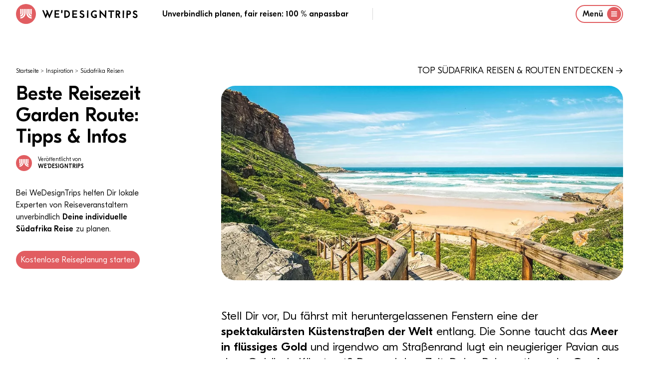

--- FILE ---
content_type: text/html
request_url: https://wedesigntrips.com/de/i/wann-garden-route-reisezeit
body_size: 38565
content:
<!DOCTYPE html>
<html class="wdt-framework tw-bg-white " lang="de">
    <head>
        <meta charset="utf-8"><meta http-equiv="X-UA-Compatible" content="ie=edge"><meta name="viewport" content="width=device-width, initial-scale=1.0, maximum-scale=6.0, minimum-scale=1.0"><link rel="preconnect" href="https://cdn-cookieyes.com"><link rel="preconnect" href="https://www.googletagmanager.com"><link rel="dns-prefetch" href="https://cdn-cookieyes.com"><link rel="dns-prefetch" href="https://www.googletagmanager.com"><link rel="apple-touch-icon" sizes="180x180" href="/bundles/website/favicon/apple-touch-icon.png"><link rel="icon" type="image/png" sizes="32x32" href="/bundles/website/favicon/favicon-32x32.png"><link rel="icon" type="image/png" sizes="16x16" href="/bundles/website/favicon/favicon-16x16.png"><link rel="manifest" href="/bundles/website/favicon/site.webmanifest"><link rel="mask-icon" href="/bundles/website/favicon/safari-pinned-tab.svg" color="#e15d61"><meta name="msapplication-TileColor" content="#00aba9"><meta name="theme-color" content="#ffffff"><link rel="canonical" href="https://wedesigntrips.com/de/i/wann-garden-route-reisezeit"><link rel="preload" href="/cache-buster-1759841553/bundles/website/fonts/GT-Eesti-Display-Light.woff2" as="font" type="font/woff2"><link rel="preload" href="/cache-buster-1759841553/bundles/website/fonts/GT-Eesti-Display-Light-Italic.woff2" as="font" type="font/woff2"><link rel="preload" href="/cache-buster-1759841553/bundles/website/fonts/GT-Eesti-Display-Medium.woff2" as="font" type="font/woff2"><link rel="preload" href="/cache-buster-1759841553/bundles/website/fonts/InterVariable.woff2" as="font" type="font/woff2"><title>Beste Reisezeit Garden Route: Tipps &amp; Infos - WeDesignTrips</title><meta name="m:groups" content="default" /><meta property="og:title" content="Beste Reisezeit Garden Route: Tipps &amp; Infos" /><meta name="description" content="Wann lässt sich die Garden Route in Südafrika am besten erleben? Hier findest Du alle wichtigen Infos auf einen Blick!" /><meta property="og:description" content="Wann lässt sich die Garden Route in Südafrika am besten erleben? Hier findest Du alle wichtigen Infos auf einen Blick!" /><meta property="og:url" content="https://wedesigntrips.com/de/i/wann-garden-route-reisezeit" /><meta property="og:locale" content="de" /><meta property="og:image" content="https://wedesigntrips.com/blog/beste-reisezeit-garden-route-10-tipps-infos/9460/image-thumb__9460__auto_552258e12e5eef7b7d9eb30ad496c4b3/suedafrika-robberg-garden-route.jpg" /><link href="/cache-buster-1759841553/bundles/website/css/main.css" media="screen" rel="stylesheet" type="text/css" /><!-- CookieYes Consent Script --><script>
    window.dataLayer = window.dataLayer || [];

    function gtag() {
        dataLayer.push(arguments);
    }

    gtag("consent", "default", {
        ad_storage: "denied",
        ad_user_data: "denied",
        ad_personalization: "denied",
        analytics_storage: "denied",
        functionality_storage: "denied",
        personalization_storage: "denied",
        security_storage: "granted",
        wait_for_update: 2000,
    });

    gtag("set", "ads_data_redaction", true);
    gtag("set", "url_passthrough", true);

</script><!-- End CookieYes Consent Script --><script type=text/javascript>
    //if muiTriggered is triggerd, load the cookieyes script
    document.addEventListener('muiTriggered', function (e) {
        var script = document.createElement('script');
        script.type = 'text/javascript';
        script.src = 'https://cdn-cookieyes.com/client_data/be1feea4fef4f1d7db193266/script.js';
        script.setAttribute('async', null);
        script.setAttribute('defer', null);
        document.body.appendChild(script);
    });
</script><script type="text/javascript">
    const PARAM_WDT_SOURCE = 'wdt_src'; // equal to utm_source
    const PARAM_WDT_MEDIUM = 'wdt_med'; // equal to utm_medium
    const PARAM_WDT_CAMPAIGN = 'wdt_cpn'; // equal to utm_campaign
    const PARAM_WDT_KEYWORD = 'wdt_kwd'; // equal to utm_content
    const PARAM_UTM_SOURCE = 'utm_source';
    const PARAM_UTM_MEDIUM = 'utm_medium';
    const PARAM_UTM_CAMPAIGN = 'utm_campaign';
    const PARAM_UTM_CONTENT = 'utm_content';
    const VALID_FOR_DAYS = 14;

    const isSourceAlreadySet = !!getCookie(PARAM_WDT_SOURCE);
    if (isSourceAlreadySet === false) {

        let source = getParameterByName(PARAM_UTM_SOURCE) || getParameterByName(PARAM_WDT_SOURCE);
        let medium = getParameterByName(PARAM_UTM_MEDIUM) || getParameterByName(PARAM_WDT_MEDIUM);
        let campaign = getParameterByName(PARAM_UTM_CAMPAIGN) || getParameterByName(PARAM_WDT_CAMPAIGN);
        let keyword = getParameterByName(PARAM_UTM_CONTENT) || getParameterByName(PARAM_WDT_KEYWORD);

        if (!source) {

            source = '';
            medium = '';
            campaign = '';
            keyword = '';

            const referral = document.referrer;

            if (referral.indexOf('google') !== -1) {
                source = 'google-organic';
                campaign = window.location.pathname;
            } else if (referral.indexOf('facebook') !== -1) {
                source = 'facebook-organic';
                campaign = window.location.pathname;
            } else {
                if (!!referral) {
                    source = 'referral';
                    campaign = referral;
                    keyword = window.location.pathname;
                } else {
                    source = 'direct';
                    campaign = window.location.pathname;
                }
            }

        }

        setCookie(PARAM_WDT_SOURCE, source, VALID_FOR_DAYS);
        setCookie(PARAM_WDT_MEDIUM, medium, VALID_FOR_DAYS);
        setCookie(PARAM_WDT_CAMPAIGN, campaign, VALID_FOR_DAYS);
        setCookie(PARAM_WDT_KEYWORD, keyword, VALID_FOR_DAYS);
    }

    function getCookie(name) {
        let cookie = {};
        document.cookie.split(';').forEach(function(el) {
            let [k,v] = el.split('=');
            cookie[k.trim()] = v;
        })
        return cookie[name];
    }

    function setCookie(variable, value, expire_days) {
        let expires_seconds = expire_days * 24 * 60 * 60;
        let d = new Date();
        d = new Date(d.getTime() + 1000 * expires_seconds);
        document.cookie = variable + '=' + value + '; expires=' + d.toGMTString() + '; path=/';
    }

    function getParameterByName(name, url) {
        if (!url) url = window.location.href;
        name = name.replace(/[\[\]]/g, '\\$&');
        let regex = new RegExp('[?&]' + name + '(=([^&#]*)|&|#|$)'),
            results = regex.exec(url);
        if (!results) return '';
        if (!results[2]) return '';
        return decodeURIComponent(results[2].replace(/\+/g, ' '));
    }
</script><!-- TrustBox script --><script type="text/javascript" src="//widget.trustpilot.com/bootstrap/v5/tp.widget.bootstrap.min.js" async></script><!-- End TrustBox script -->    </head>

    <body class="has-header"
              >
                            
                                




        
<header
    class="Navigation tw-h-fit tw-fixed tw-flex tw-flex-col tw-justify-between tw-pt-2 tw-top-0 tw-left-0 tw-right-0 tw-bg-white tw-text-body tw-z-40 tw-border-b-2 tw-border-white tw-transition-border tw-duration-500"
    x-data="{ navigationOpen: false }"
    @keydown.window.escape="navigationOpen = false"
    x-cloak
    data-component="Navigation"
>
    <div class="container tw-flex tw-justify-between tw-items-center tw-relative">
        <div>
            <a href="/" class="logo tw-uppercase tw-font-medium tw-flex tw-justify-start tw-items-center">
                    <img
        src="/bundles/website/assets/wdt-logo.svg"
        width="50"
        height="50"
        alt="WE&#039;DESIGNTRIPS"
        class="tw-w-10 tw-h-10 md:tw-w-10 md:tw-h-10 tw-mr-3"
    />

                    <?xml version="1.0" encoding="UTF-8"?>
    <svg version="1.1" xmlns="http://www.w3.org/2000/svg" width="192" height="33" viewBox="0 0 1267 123">
    <path d="M0 0 C5.94 0 11.88 0 18 0 C24.37503003 14.73495953 30.67111752 29.49999161 36.80413818 44.33746338 C37.43498427 45.86314451 38.06702507 47.38833219 38.70025635 48.9130249 C39.59031992 51.05770216 40.47558994 53.20429167 41.359375 55.3515625 C41.62755035 55.99615417 41.89572571 56.64074585 42.17202759 57.30487061 C44 61.77061018 44 61.77061018 44 64 C44.66 64 45.32 64 46 64 C46.17015625 63.45690186 46.3403125 62.91380371 46.515625 62.35424805 C48.34672294 56.66920028 50.53430325 51.24908324 53 45.8125 C53.34289063 45.04486328 53.68578125 44.27722656 54.0390625 43.48632812 C54.37679687 42.73416016 54.71453125 41.98199219 55.0625 41.20703125 C55.38734375 40.48338379 55.7121875 39.75973633 56.046875 39.01416016 C56.88535955 37.24226016 57.84083246 35.52673105 58.8125 33.82421875 C61.00268918 28.61531488 58.93559917 24.68735541 56.93359375 19.70703125 C56.10776346 17.73957317 55.27554619 15.7747858 54.4375 13.8125 C53.59804763 11.84188875 52.76318838 9.86931268 51.93359375 7.89453125 C51.56290771 7.02675049 51.19222168 6.15896973 50.81030273 5.26489258 C50 3 50 3 50 0 C55.94 0 61.88 0 68 0 C70.72061061 6.52445938 73.44072077 13.0491271 76.16040039 19.57397461 C77.08246894 21.78594369 78.00466579 23.99785929 78.92700195 26.2097168 C84.31374006 39.12793991 89.68703157 52.05124091 95 65 C104.60595517 43.44919328 113.80229832 21.72727888 123 0 C128.94 0 134.88 0 141 0 C138.7604308 7.07982497 136.03806308 13.84031473 133.08984375 20.65234375 C132.36948189 22.3291925 132.36948189 22.3291925 131.63456726 24.03991699 C130.33984331 27.05194578 129.04197091 30.06259068 127.74237823 33.07252121 C126.39240977 36.20052549 125.04564174 39.32990688 123.69873047 42.45922852 C123.15399744 43.72477969 122.60925866 44.99032839 122.06451416 46.25587463 C121.79434731 46.88353792 121.52418045 47.51120121 121.24582672 48.1578846 C120.42452108 50.06542683 119.60265313 51.97272602 118.78070068 53.87998962 C115.3216954 61.90920026 111.89072401 69.94994924 108.48046875 78 C107.24965967 80.89881956 106.01843749 83.79746335 104.78713989 86.69607544 C104.01398556 88.51990431 103.24304012 90.34467118 102.47433472 92.17037964 C101.41843418 94.67731631 100.35468144 97.18077616 99.2890625 99.68359375 C98.98183762 100.41936646 98.67461273 101.15513916 98.358078 101.91320801 C96.22775217 106.88612392 96.22775217 106.88612392 94 108 C91.52793185 102.0959263 89.05602667 96.19178439 86.58422852 90.28759766 C85.74539781 88.28400165 84.90653142 86.28042059 84.06762695 84.27685547 C75.12625106 62.92193152 75.12625106 62.92193152 71 53 C67.81195829 59.20790691 64.99438928 65.52283225 62.25 71.9375 C57.14455897 83.77866702 51.80302742 95.48267647 46 107 C42.56546082 103.8552557 41.16143732 100.12442457 39.4375 95.8828125 C39.09362244 95.05435318 38.74974487 94.22589386 38.39544678 93.37232971 C37.25697303 90.62592273 36.12868134 87.87544403 35 85.125 C33.79766923 82.21909828 32.59263337 79.31432674 31.38763428 76.40953064 C30.5487359 74.38651105 29.71073887 72.36311748 28.87359619 70.33937073 C24.62555858 60.07331355 20.31025211 49.83604448 15.98291016 39.60321045 C14.77796644 36.75363786 13.57436805 33.90350052 12.37109375 31.05322266 C11.61722757 29.26853776 10.86332248 27.4838693 10.109375 25.69921875 C9.75339233 24.85591003 9.39740967 24.01260132 9.03063965 23.14373779 C7.41136236 19.31321481 5.7826396 15.48756477 4.12304688 11.67431641 C3.8386676 11.01921585 3.55428833 10.3641153 3.2612915 9.68916321 C2.51238405 7.968206 1.75883177 6.24927209 1.00488281 4.53051758 C0 2 0 2 0 0 Z " fill="#000000" transform="translate(4,8)"/>
    <path d="M0 0 C3.24956601 1.08318867 3.83392636 1.70216017 5.9375 4.25 C9.19581602 8.09633483 12.56760403 11.81002828 16 15.5 C19.21214339 18.96233175 22.41105269 22.42651194 25.5 26 C29.05817847 30.11360146 32.7584212 34.09095275 36.45483398 38.07983398 C40.24651647 42.1744251 43.99095463 46.30841578 47.71484375 50.46484375 C50.33273142 53.3691328 52.97754125 56.24769901 55.625 59.125 C59.8220979 63.68874261 63.94501693 68.30962072 68 73 C68.77213684 64.89340932 69.17604436 56.84801999 69.28125 48.70703125 C69.3189839 46.42643185 69.35674507 44.14583291 69.39453125 41.86523438 C69.44848268 38.31211191 69.50077543 34.75896979 69.55224609 31.20581055 C69.60372767 27.747807 69.66099057 24.28993471 69.71875 20.83203125 C69.73232544 19.75927444 69.74590088 18.68651764 69.7598877 17.58125305 C69.77660522 16.59900253 69.79332275 15.61675201 69.81054688 14.60473633 C69.82933899 13.30334465 69.82933899 13.30334465 69.84851074 11.97566223 C70 10 70 10 71 9 C76.61 9 82.22 9 88 9 C87.67 44.31 87.34 79.62 87 116 C79.97464467 109.97826686 73.76848651 103.95449327 67.75 96.96875 C66.06201714 95.06976929 64.31230266 93.27994012 62.5 91.5 C60.06610268 89.10946833 57.78644441 86.64953738 55.5625 84.0625 C53.14382221 81.25423653 50.64100317 78.60029407 48 76 C44.74970017 72.79970478 41.75275755 69.45775424 38.78125 66 C36.30109205 63.21526124 33.64079434 60.63085954 30.984375 58.015625 C28.41013297 55.40084372 26.01831818 52.65258738 23.640625 49.859375 C21.84692486 47.82651484 19.91701339 45.91701339 18 44 C17.67 64.79 17.34 85.58 17 107 C11.39 107 5.78 107 0 107 C0 71.69 0 36.38 0 0 Z " fill="#000000" transform="translate(763,3)"/>
    <path d="M0 0 C4.60402353 -0.10026352 9.20738632 -0.17211133 13.81225586 -0.21972656 C15.37259007 -0.23961365 16.93285209 -0.26673352 18.49291992 -0.30175781 C34.37837811 -0.64898094 48.53097788 2.04666166 60.6875 13.125 C71.48935879 24.71848438 74.84653619 38.18332775 74.34375 53.55859375 C73.57978046 66.32507043 67.94790484 77.62179048 58.6875 86.375 C44.98226701 97.73408294 29.11679156 99.1799859 12 99.0625 C10.74832031 99.05798828 9.49664062 99.05347656 8.20703125 99.04882812 C5.13797059 99.03711415 2.06901093 99.02071073 -1 99 C-1.02316621 86.83027964 -1.04093696 74.66056452 -1.05181217 62.49082661 C-1.05703161 56.83998651 -1.06411228 51.18916149 -1.07543945 45.53833008 C-1.08630161 40.0853835 -1.09228392 34.63245142 -1.09487724 29.17949486 C-1.09672548 27.09868326 -1.10033456 25.01787246 -1.10573006 22.93706703 C-1.1129846 20.02353827 -1.11398907 17.11006954 -1.11352539 14.1965332 C-1.11712067 13.33554016 -1.12071594 12.47454712 -1.12442017 11.58746338 C-1.11753155 7.58956958 -0.99898292 3.90188755 0 0 Z M17 16 C17 37.78 17 59.56 17 82 C32.44241378 80.97050575 40.79850068 80.07770171 51 69 C57.00452815 61.1924124 57.97172813 51.52047557 57 42 C54.87150105 33.15462111 49.70298063 26.31906043 42.25 21.1875 C33.96234121 16.45169498 26.53074166 16 17 16 Z " fill="#000000" transform="translate(296,10)"/>
    <path d="M0 0 C41.78904665 0 41.78904665 0 51.9765625 9.92578125 C58.54363071 17.10091133 59.7281756 23.14845498 59.4375 32.83984375 C58.91855296 39.90887551 56.04471978 46.11315458 50.890625 51 C48.9785616 52.45149338 47.03245418 53.72742734 45 55 C44.34 55.66 43.68 56.32 43 57 C43.50450684 58.05912598 44.00901367 59.11825195 44.52880859 60.20947266 C46.40714389 64.15508151 48.28090447 68.10284857 50.15332031 72.05126953 C50.96295382 73.75693628 51.77381181 75.46202237 52.5859375 77.16650391 C53.75586433 79.62249001 54.92131089 82.08055944 56.0859375 84.5390625 C56.44746918 85.29555084 56.80900085 86.05203918 57.18148804 86.83145142 C57.52168976 87.5517453 57.86189148 88.27203918 58.21240234 89.01416016 C58.50996429 89.64037262 58.80752625 90.26658508 59.11410522 90.91177368 C60.23205338 93.54699496 61.09478183 96.2843455 62 99 C55.73 99 49.46 99 43 99 C38.24643092 89.58255182 33.5771884 80.1295239 29 70.625 C28.50717529 69.60849365 28.01435059 68.5919873 27.5065918 67.54467773 C27.0506665 66.59407471 26.59474121 65.64347168 26.125 64.6640625 C25.71507812 63.81279785 25.30515625 62.9615332 24.8828125 62.08447266 C24 60 24 60 24 58 C21.69 58 19.38 58 17 58 C17 71.53 17 85.06 17 99 C11.39 99 5.78 99 0 99 C0 66.33 0 33.66 0 0 Z M17 17 C17 24.92 17 32.84 17 41 C28.97644158 41.44378245 28.97644158 41.44378245 39.375 36.3125 C41.6880415 33.02086402 42.55955502 29.95369795 42 26 C39.40370953 21.3102218 36.14689108 18.52283548 31 17 C27.41569055 16.75917126 27.41569055 16.75917126 23.6875 16.875 C21.480625 16.91625 19.27375 16.9575 17 17 Z " fill="#000000" transform="translate(975,12)"/>
    <path d="M0 0 C21.12 0 42.24 0 64 0 C64 5.61 64 11.22 64 17 C48.82 17 33.64 17 18 17 C18 24.92 18 32.84 18 41 C31.53 41 45.06 41 59 41 C59 46.28 59 51.56 59 57 C45.47 57 31.94 57 18 57 C18 62.61 18 68.22 18 74 C17.67 76.64 17.34 79.28 17 82 C32.84 82 48.68 82 65 82 C65 87.61 65 93.22 65 99 C43.55 99 22.1 99 0 99 C0 66.33 0 33.66 0 0 Z " fill="#000000" transform="translate(401,10)"/>
    <path d="M0 0 C21.12 0 42.24 0 64 0 C64 5.61 64 11.22 64 17 C48.82 17 33.64 17 18 17 C18 24.92 18 32.84 18 41 C31.53 41 45.06 41 59 41 C59 46.61 59 52.22 59 58 C45.14 58 31.28 58 17 58 C17 66.25 17 74.5 17 83 C32.84 83 48.68 83 65 83 C65 88.28 65 93.56 65 99 C43.55 99 22.1 99 0 99 C0 66.33 0 33.66 0 0 Z " fill="#000000" transform="translate(166,9)"/>
    <path d="M0 0 C-1.34929464 3.83663072 -3.07751025 6.65172569 -5.625 9.8125 C-6.57246094 10.99779297 -6.57246094 10.99779297 -7.5390625 12.20703125 C-8.02117187 12.79871094 -8.50328125 13.39039062 -9 14 C-9.77601563 13.6390625 -10.55203125 13.278125 -11.3515625 12.90625 C-20.35124686 9.04003715 -28.9698331 7.04196833 -38.63671875 9.734375 C-40.89200545 10.66865336 -42.90970933 11.74331222 -45 13 C-45.61230469 13.30421875 -46.22460938 13.6084375 -46.85546875 13.921875 C-53.88968521 17.95917363 -57.1909522 26.15021229 -59.91796875 33.4609375 C-62.43971049 42.83707794 -60.5173195 52.55708656 -56 61 C-51.24741452 68.23464793 -44.32834972 72.80470214 -36 75 C-33.035005 75.22380615 -30.09613592 75.19046571 -27.125 75.125 C-26.34125 75.11597656 -25.5575 75.10695313 -24.75 75.09765625 C-22.83319945 75.07428063 -20.91655809 75.03841653 -19 75 C-19 71.04 -19 67.08 -19 63 C-23.29 63 -27.58 63 -32 63 C-32 57.39 -32 51.78 -32 46 C-27.74932547 45.89223642 -23.50137241 45.81278398 -19.25 45.75 C-18.0434375 45.71648437 -16.836875 45.68296875 -15.59375 45.6484375 C-14.43359375 45.63554688 -13.2734375 45.62265625 -12.078125 45.609375 C-11.00981445 45.58842773 -9.94150391 45.56748047 -8.84082031 45.54589844 C-5.29539151 46.11263078 -4.1771646 47.20114939 -2 50 C-0.22407281 55.32778157 -0.57616342 61.04406352 -0.48510742 66.62353516 C-0.45343577 68.12136057 -0.4056449 69.61893401 -0.34155273 71.11572266 C0.18191299 83.52309049 0.18191299 83.52309049 -2.6472168 87.05834961 C-4.73800393 88.40188348 -6.63872729 89.24314247 -9 90 C-9.85464844 90.37769531 -10.70929688 90.75539063 -11.58984375 91.14453125 C-25.46875795 95.09344028 -39.89936148 94.12046258 -52.8125 87.57421875 C-66.294731 79.80989822 -73.3263522 69.73550939 -78 55 C-81.35193884 41.54981502 -78.71470853 27.48005582 -71.78515625 15.6640625 C-63.5838077 3.42485088 -52.98906887 -4.0702622 -38.74609375 -7.55078125 C-24.7708086 -9.8369232 -11.98551225 -7.62714416 0 0 Z " fill="#000000" transform="translate(726,19)"/>
    <path d="M0 0 C1.7807738 1.39839906 3.35275824 2.85960586 4.91015625 4.5 C3.41939191 7.7826932 1.52395304 10.43077441 -0.71484375 13.25 C-1.34648438 14.04921875 -1.978125 14.8484375 -2.62890625 15.671875 C-3.11101563 16.27515625 -3.593125 16.8784375 -4.08984375 17.5 C-6.57294191 16.30640775 -8.6861352 15.08518856 -10.96484375 13.5 C-15.82448197 10.38983154 -20.29188996 8.77525578 -26.08984375 9.5 C-30.31466121 11.7758823 -30.31466121 11.7758823 -33.08984375 15.5 C-33.40113236 17.57220839 -33.40113236 17.57220839 -33.46484375 19.875 C-33.51382813 20.64585938 -33.5628125 21.41671875 -33.61328125 22.2109375 C-32.80175103 25.75986814 -31.14715277 26.55897319 -28.08984375 28.5 C-24.74520438 30.04792619 -21.32748246 31.39176569 -17.90234375 32.75 C-6.80803229 37.34320441 2.50820374 42.16846241 7.91015625 53.5 C10.37316703 60.88903234 10.17792573 70.95674624 6.91015625 78.0625 C2.66360217 85.1880738 -3.29659893 89.85323761 -11.08984375 92.5 C-21.89261825 94.98481436 -32.70502766 93.63941598 -42.4453125 88.1796875 C-47.16759591 84.83663967 -52.10960732 80.4906332 -55.08984375 75.5 C-54.94167198 71.75866287 -52.81867954 69.76655506 -50.27734375 67.1875 C-49.59027344 66.46949219 -48.90320313 65.75148438 -48.1953125 65.01171875 C-46.08984375 63.5 -46.08984375 63.5 -43.93359375 63.62890625 C-42.08984375 64.5 -42.08984375 64.5 -40.40234375 66.75 C-36.26183362 71.67384988 -30.83652054 74.51170081 -24.46484375 75.4375 C-20.31094366 75.67672985 -16.95031961 75.16530331 -13.08984375 73.5 C-10.11746071 70.76227878 -9.19946285 68.90924464 -8.15234375 65 C-8.07974311 60.93436404 -8.5426695 59.62234263 -11.08984375 56.5 C-15.81359456 51.96519922 -20.22808575 50.12019892 -26.40234375 48.125 C-36.4074998 44.64730764 -43.71250715 40.77525095 -49.21484375 31.39453125 C-52.49588494 24.29049117 -52.12481756 15.43600599 -49.52734375 8.1875 C-46.74279444 2.08894483 -42.61602866 -2.57413367 -36.46484375 -5.375 C-23.36973355 -9.74003673 -11.245968 -7.83748042 0 0 Z " fill="#000000" transform="translate(552.08984375,17.5)"/>
    <path d="M0 0 C2.80786039 1.57004407 5.45799714 3.23369283 8.046875 5.14453125 C8.830625 5.72203125 9.614375 6.29953125 10.421875 6.89453125 C10.958125 7.30703125 11.494375 7.71953125 12.046875 8.14453125 C10.69758036 11.98116197 8.96936475 14.79625694 6.421875 17.95703125 C5.79023437 18.74722656 5.15859375 19.53742187 4.5078125 20.3515625 C4.02570313 20.94324219 3.54359375 21.53492187 3.046875 22.14453125 C-0.50351251 20.43685046 -3.74710879 18.40254941 -7.05078125 16.265625 C-11.1770385 13.83392925 -15.28943028 13.67998353 -19.953125 14.14453125 C-22.93570418 14.88402122 -22.93570418 14.88402122 -24.953125 17.14453125 C-26.20242961 20.11879315 -26.99609905 22.91073396 -26.953125 26.14453125 C-24.93121252 30.41305972 -23.09772153 31.95581527 -18.76171875 33.72265625 C-17.73852539 34.15674805 -16.71533203 34.59083984 -15.66113281 35.03808594 C-14.58186523 35.48571289 -13.50259766 35.93333984 -12.390625 36.39453125 C-0.88023293 41.41693866 8.57584807 46.25099445 14.046875 58.14453125 C16.28831716 64.86885774 16.17948347 73.43148832 13.484375 80.01953125 C9.49521246 87.5359533 4.19266103 93.31746433 -3.953125 96.14453125 C-15.48251916 98.96494503 -26.85406957 97.41122697 -37.0078125 91.30859375 C-42.05416111 87.81496779 -46.08217282 84.6130116 -48.953125 79.14453125 C-47.48346142 75.74593422 -45.57274986 73.49489416 -42.953125 70.89453125 C-42.251875 70.188125 -41.550625 69.48171875 -40.828125 68.75390625 C-38.953125 67.14453125 -38.953125 67.14453125 -36.953125 67.14453125 C-36.07679224 68.17185378 -35.25175289 69.24320427 -34.453125 70.33203125 C-30.08308093 75.53799174 -24.81705092 78.54685478 -18.07421875 79.58984375 C-13.47070364 79.77774233 -10.56680442 79.44598781 -6.390625 77.39453125 C-3.56688341 74.78800055 -2.13059357 72.85694723 -1.73046875 68.99609375 C-1.78332031 68.26132813 -1.83617187 67.5265625 -1.890625 66.76953125 C-1.92027344 66.03992188 -1.94992187 65.3103125 -1.98046875 64.55859375 C-3.82693531 59.97579722 -7.75196007 57.16108957 -12.1628418 55.12402344 C-14.53416131 54.25226263 -16.91920663 53.46839675 -19.328125 52.70703125 C-29.364954 49.2620978 -37.77883006 44.86263981 -42.953125 35.14453125 C-45.91002618 27.40026627 -45.60751942 20.35939748 -43.0546875 12.60546875 C-39.79048543 5.31310243 -34.27937085 0.96354324 -26.953125 -1.85546875 C-18.5787286 -4.64693422 -7.89781833 -3.75013857 0 0 Z " fill="#000000" transform="translate(1247.953125,15.85546875)"/>
    <path d="M0 0 C39.85279188 0 39.85279188 0 51 9 C53.375 11.5 53.375 11.5 55 14 C55.556875 14.825 56.11375 15.65 56.6875 16.5 C59.62889171 24.34371123 59.90669419 32.80770716 57.078125 40.71484375 C53.58804309 48.11229998 48.77713648 52.98298682 41.1875 56.1875 C32.78317935 58.32977781 25.92213587 57.74351132 17 57 C17 70.86 17 84.72 17 99 C11.06 99 5.12 99 -1 99 C-0.67 66.33 -0.34 33.66 0 0 Z M17 16 C17 23.92 17 31.84 17 40 C19.35125 40.061875 21.7025 40.12375 24.125 40.1875 C24.85348145 40.21481201 25.58196289 40.24212402 26.33251953 40.27026367 C31.80722308 40.33930997 35.32174302 38.75472009 39.8125 35.8125 C41.83585247 32.72422517 42.30393925 29.60101941 42 26 C40.59941511 22.27739279 38.51079568 19.85208876 35.046875 17.8984375 C28.74753624 15.47387186 24.08662306 16 17 16 Z " fill="#000000" transform="translate(1118,13)"/>
    <path d="M0 0 C26.07 0 52.14 0 79 0 C79 5.28 79 10.56 79 16 C68.77 16 58.54 16 48 16 C48.01160156 20.14820313 48.02320313 24.29640625 48.03515625 28.5703125 C48.04161913 31.94682791 48.04703052 35.32334149 48.05175018 38.69985962 C48.05695916 42.2260265 48.06387762 45.75216805 48.07543945 49.27832031 C48.12846899 65.87725766 47.97231602 82.42349167 47 99 C41.39 99 35.78 99 30 99 C29.79295637 71.3251684 30.42572916 43.6675487 31 16 C20.77 16 10.54 16 0 16 C0 10.72 0 5.44 0 0 Z " fill="#000000" transform="translate(876,12)"/>
    <path d="M0 0 C5.61 0 11.22 0 17 0 C17.14444404 23.25548974 16.88492821 46.49825553 16.5 69.75 C16.48804218 70.47252583 16.47608437 71.19505165 16.46376419 71.9394722 C16.31402932 80.95973324 16.15887013 89.979895 16 99 C10.39 99 4.78 99 -1 99 C-1.02288546 89.93102158 -1.04110396 80.86206334 -1.05181217 71.79306221 C-1.05695985 67.57882716 -1.06390332 63.36461342 -1.07543945 59.15039062 C-1.12810587 39.40484004 -0.98269837 19.72708806 0 0 Z " fill="#000000" transform="translate(1068,12)"/>
    <path d="M0 0 C5.61 0 11.22 0 17 0 C17.02273561 10.39786925 17.04102084 20.79572155 17.05181217 31.19361019 C17.05699559 36.02353285 17.06400905 40.85343738 17.07543945 45.68334961 C17.08643186 50.35828895 17.09231088 55.03321103 17.09487724 59.70816231 C17.09670241 61.47761875 17.10026517 63.24707442 17.10573006 65.01652336 C17.13941821 76.39322601 16.77072707 87.64711026 16 99 C10.39 99 4.78 99 -1 99 C-1.07961 78.2516431 -0.8462432 57.51508639 -0.53643799 36.76959229 C-0.47467646 32.60487913 -0.41518512 28.44013351 -0.35546875 24.27539062 C-0.23912605 16.18356119 -0.12017643 8.09177341 0 0 Z " fill="#000000" transform="translate(597,10)"/>
    <path d="M0 0 C5.94 0 11.88 0 18 0 C18.14967437 13.02167037 17.57172991 25.99314452 17 39 C11.39 39 5.78 39 0 39 C0 26.13 0 13.26 0 0 Z " fill="#000000" transform="translate(254,7)"/>
    </svg>

            </a>
        </div>
        <div class="tw-hidden md:tw-flex tw-justify-center tw-items-center">
            <p class="md:tw-inline tw-font-medium xl:tw-pr-12 xl:tw-border-r tw-border-gray-400">
                    Unverbindlich planen, fair reisen: 100 % anpassbar
            </p>
            <div class="tw-my-auto tw-hidden xl:tw-block tw-min-w-[310px] tw-ml-12">
                <!-- TrustBox widget - Micro Star -->
<div class="trustpilot-widget tw-mt-1" data-locale="de-DE" data-template-id="5419b732fbfb950b10de65e5" data-businessunit-id="6249a28d40123731d8da3c4e" data-style-height="24px" data-style-width="100%" data-token="d57c8ec4-ae00-4668-91c0-a7e464cd3145" data-theme=light>
  <a href="https://de.trustpilot.com/review/wedesigntrips.com " target="_blank" rel="noopener">Trustpilot</a>
</div>
<!-- End TrustBox widget -->

            </div>
        </div>
        
                <div class="tw-hidden md:tw-flex">
            <button type="button"
               class="tw-flex tw-justify-start tw-items-center toggle tw-button tw-button-xs tw-button-outline black"
                aria-label="Menu"
               @click="navigationOpen = true"
            >
                <span>Menü</span>

                <span
                    class="circle tw-flex tw-leading-none tw-justify-center tw-items-center tw-text-2xl tw-rounded-full tw-bg-brand tw-text-white tw-ml-2 tw-w-7 tw-h-7">
                    <svg class="wdt-icon tw-w-3 tw-h-3">
                        <use xlink:href="#wdt-burger"></use>
                    </svg>
                </span>
            </button>
        </div>

        <div class="tw-flex md:tw-hidden">
            <button
                type="button"
                class="tw-border tw-border-brand tw-rounded-lg tw-flex tw-items-center"
                aria-label="Menu"
                @click="navigationOpen = true"
            >
                <span class="tw-px-2 tw-py-1 tw-font-medium">Menü</span>
                    <svg class="wdt-icon tw-text-brand tw-w-4 tw-h-4 tw-mr-2">
        <use xlink:href="#wdt-burger"></use>
    </svg>

            </button>
        </div>
        </div>
    <p class="container md:tw-hidden tw-text-xs tw-font-medium tw-m-0 tw-pb-2 tw-leading-tight">
        Unverbindlich planen, fair reisen: 100 % anpassbar
    </p>

            <div
            class="tw-relative tw-z-10"
            aria-labelledby="slide-over-title"
            role="dialog"
            aria-modal="true"
            x-show="navigationOpen"
        >
            <div
                class="tw-fixed tw-inset-0 tw-bg-gray-500 tw-bg-opacity-75 tw-transition-opacity"
                x-show="navigationOpen"
                x-transition:enter="tw-ease-in-out tw-duration-500"
                x-transition:enter-start="tw-opacity-0"
                x-transition:enter-end="tw-opacity-100"
                x-transition:leave="tw-ease-in-out tw-duration-500"
                x-transition:leave-start="tw-opacity-100"
                x-transition:leave-end="tw-opacity-0"
            ></div>

            <div class="tw-fixed tw-inset-0 tw-overflow-hidden">
                <div class="tw-absolute tw-inset-0 tw-overflow-hidden">
                    <div class="tw-pointer-events-none tw-fixed tw-inset-y-0 tw-right-0 tw-flex tw-max-w-full tw-pl-10">
                        <div
                            class="tw-pointer-events-auto tw-relative tw-w-screen tw-max-w-md"
                            x-show="navigationOpen"
                            x-transition:enter="tw-transform tw-transition tw-ease-in-out tw-duration-500 sm:tw-duration-700"
                            x-transition:enter-start="tw-translate-x-full"
                            x-transition:enter-end="tw-translate-x-0"
                            x-transition:leave="tw-transform tw-transition tw-ease-in-out tw-duration-500 sm:tw-duration-700"
                            x-transition:leave-start="tw-translate-x-0"
                            x-transition:leave-end="tw-translate-x-full"
                            @click.away="navigationOpen = false"
                        >
                            <div
                                class="tw-absolute tw-top-4 tw-left-4 tw-flex sm:tw-pr-4 tw-z-[100]"
                                x-show="navigationOpen"
                                x-transition:enter="tw-ease-in-out tw-duration-500"
                                x-transition:enter-start="tw-opacity-0"
                                x-transition:enter-end="tw-opacity-100"
                                x-transition:leave="tw-ease-in-out tw-duration-500"
                                x-transition:leave-start="tw-opacity-100"
                                x-transition:leave-end="tw-opacity-0"
                                x-description="Close button, show/hide based on slide-over state."
                            >
                                <button
                                    type="button"
                                    class="tw-rounded-md tw-text-gray-500 hover:tw-text-brand focus:tw-outline-none tw-ring-2 tw-ring-brand"
                                    @click="navigationOpen = false"
                                >
                                    <span class="tw-sr-only">Schließen</span>

                                    <svg class="tw-h-6 tw-w-6" xmlns="http://www.w3.org/2000/svg" fill="none" viewBox="0 0 24 24" stroke-width="2" stroke="currentColor" aria-hidden="true">
                                        <path stroke-linecap="round" stroke-linejoin="round" d="M6 18L18 6M6 6l12 12" />
                                    </svg>
                                </button>
                            </div>
                            <div class="tw-absolute tw-top-4 tw-right-4">
                                <a
                                    href="/login"
                                >
                                    <button
                                        class="tw-button tw-button-brand tw-rounded-lg tw-px-2"
                                    >
                                        <span>Login &rArr;</span>
                                    </button>
                                </a>
                            </div>

                            <div class="tw-flex tw-h-full tw-flex-col tw-overflow-y-scroll tw-bg-white tw-py-6 tw-shadow-xl">
                                <div class="tw-relative tw-mt-12 tw-flex-1 tw-px-4 sm:tw-px-6 sm:tw-pl-16 lg:tw-mt-20">
                                    
<div class="tw-border-b tw-border-gray-100 tw-pb-8 tw-mb-8">
            
    <ul class="tw-text-base tw-leading-loose">
                                                                                                                                                                                <li>
                    <p class="tw-mb-0 tw-text-2xl tw-text-gray-500">Über Uns</p>
                    <ul class="tw-mb-2 tw-text-base tw-leading-loose">
                                            <li>
                            <a id="pimcore-navigation-renderer-menu-114" class="" href="/mission">Unsere Mission</a>
                        </li>
                                            <li>
                            <a id="pimcore-navigation-renderer-menu-115" class="" href="/lokale-experten">Unsere lokalen Experten</a>
                        </li>
                                            <li>
                            <a id="pimcore-navigation-renderer-menu-123" class="" href="/nachhaltigkeit">Nachhaltigkeit</a>
                        </li>
                                            <li>
                            <a id="pimcore-navigation-renderer-menu-117" class="" href="/warum-wedesigntrips">Warum WeDesignTrips</a>
                        </li>
                                        </ul>
                </li>
                                                        </ul>
</div>

    <div class="tw-border-b tw-border-gray-100 tw-pb-8 tw-mb-8">
        <p class="tw-mb-0 tw-text-2xl tw-text-gray-500">
            Top-Reiseziele
        </p>

        <ul class="tw-leading-loose">
                            <li>
                    <a href="/de/d/norwegen">Norwegen</a>
                </li>
                            <li>
                    <a href="/de/d/suedafrika">Südafrika</a>
                </li>
                            <li>
                    <a href="/de/d/sri-lanka">Sri Lanka</a>
                </li>
                            <li>
                    <a href="/de/d/costa-rica">Costa Rica</a>
                </li>
                            <li>
                    <a href="/de/d/vietnam">Vietnam</a>
                </li>
                            <li>
                    <a href="/de/d/marokko">Marokko</a>
                </li>
                            <li>
                    <a href="/de/d/indonesien">Indonesien</a>
                </li>
                            <li>
                    <a href="/de/d/namibia">Namibia</a>
                </li>
                    </ul>
    </div>

    <div class="tw-border-b tw-border-gray-100 tw-pb-8 tw-mb-8">
        <p class="tw-text-gray-500">Alle Reiseziele</p>

        <ul class="tw-text-base tw-leading-loose tw-grid md:tw-grid-cols-2 md:tw-gap-x-8 md:tw-grid-flow-row-dense">
                            <li>
                    <a href="/de/d/aegypten">Ägypten</a>
                </li>
                            <li>
                    <a href="/de/d/albanien">Albanien</a>
                </li>
                            <li>
                    <a href="/de/d/argentinien">Argentinien</a>
                </li>
                            <li>
                    <a href="/de/d/armenien">Armenien</a>
                </li>
                            <li>
                    <a href="/de/d/australien">Australien</a>
                </li>
                            <li>
                    <a href="/de/d/bhutan">Bhutan</a>
                </li>
                            <li>
                    <a href="/de/d/bolivien">Bolivien</a>
                </li>
                            <li>
                    <a href="/de/d/botsuana">Botsuana</a>
                </li>
                            <li>
                    <a href="/de/d/brasilien">Brasilien</a>
                </li>
                            <li>
                    <a href="/de/d/chile">Chile</a>
                </li>
                            <li>
                    <a href="/de/d/china">China</a>
                </li>
                            <li>
                    <a href="/de/d/daenemark">Dänemark</a>
                </li>
                            <li>
                    <a href="/de/d/dominikanische-republik">Dominikanische Republik</a>
                </li>
                            <li>
                    <a href="/de/d/ecuador">Ecuador</a>
                </li>
                            <li>
                    <a href="/de/d/faeroeer">Färöer</a>
                </li>
                            <li>
                    <a href="/de/d/finnland">Finnland</a>
                </li>
                            <li>
                    <a href="/de/d/georgien">Georgien</a>
                </li>
                            <li>
                    <a href="/de/d/guatemala">Guatemala</a>
                </li>
                            <li>
                    <a href="/de/d/indien">Indien</a>
                </li>
                            <li>
                    <a href="/de/d/irland">Irland</a>
                </li>
                            <li>
                    <a href="/de/d/island">Island</a>
                </li>
                            <li>
                    <a href="/de/d/japan">Japan</a>
                </li>
                            <li>
                    <a href="/de/d/jordanien">Jordanien</a>
                </li>
                            <li>
                    <a href="/de/d/kambodscha">Kambodscha</a>
                </li>
                            <li>
                    <a href="/de/d/kanada">Kanada</a>
                </li>
                            <li>
                    <a href="/de/d/kenia">Kenia</a>
                </li>
                            <li>
                    <a href="/de/d/kirgisistan">Kirgisistan</a>
                </li>
                            <li>
                    <a href="/de/d/kolumbien">Kolumbien</a>
                </li>
                            <li>
                    <a href="/de/d/kuba">Kuba</a>
                </li>
                            <li>
                    <a href="/de/d/laos">Laos</a>
                </li>
                            <li>
                    <a href="/de/d/madagaskar">Madagaskar</a>
                </li>
                            <li>
                    <a href="/de/d/malaysia">Malaysia</a>
                </li>
                            <li>
                    <a href="/de/d/mexiko">Mexiko</a>
                </li>
                            <li>
                    <a href="/de/d/mongolei">Mongolei</a>
                </li>
                            <li>
                    <a href="/de/d/nepal">Nepal</a>
                </li>
                            <li>
                    <a href="/de/d/neuseeland">Neuseeland</a>
                </li>
                            <li>
                    <a href="/de/d/nicaragua">Nicaragua</a>
                </li>
                            <li>
                    <a href="/de/d/oman">Oman</a>
                </li>
                            <li>
                    <a href="/de/d/panama">Panama</a>
                </li>
                            <li>
                    <a href="/de/d/peru">Peru</a>
                </li>
                            <li>
                    <a href="/de/d/philippinen">Philippinen</a>
                </li>
                            <li>
                    <a href="/de/d/ruanda">Ruanda</a>
                </li>
                            <li>
                    <a href="/de/d/schweden">Schweden</a>
                </li>
                            <li>
                    <a href="/de/d/tansania">Tansania</a>
                </li>
                            <li>
                    <a href="/de/d/thailand">Thailand</a>
                </li>
                            <li>
                    <a href="/de/d/tunesien">Tunesien</a>
                </li>
                            <li>
                    <a href="/de/d/uganda">Uganda</a>
                </li>
                            <li>
                    <a href="/de/d/usbekistan">Usbekistan</a>
                </li>
                    </ul>
    </div>

<!-- TrustBox widget - Micro Star -->
<div class="trustpilot-widget " data-locale="de-DE" data-template-id="5419b732fbfb950b10de65e5" data-businessunit-id="6249a28d40123731d8da3c4e" data-style-height="24px" data-style-width="100%" data-token="d57c8ec4-ae00-4668-91c0-a7e464cd3145" data-theme=light>
  <a href="https://de.trustpilot.com/review/wedesigntrips.com " target="_blank" rel="noopener">Trustpilot</a>
</div>
<!-- End TrustBox widget -->



                                </div>
                            </div>
                        </div>
                    </div>
                </div>
            </div>
        </div>
    
        </header>

        
                    <main class="Main">
                    
    <article
        class="BlogDetail tw-pt-[16px] md:tw-pt-0"
        id="BlogData"
        data-hide-table-of-contents=""
        data-show-h3=""
    >
        <div class="tw-container tw-pb-8 md:tw-pb-12 lg:tw-py-16 lg:tw-grid lg:tw-grid-cols-12 lg:tw-gap-4">
                            <div class="tw-hidden lg:tw-block lg:tw-col-span-3 lg:tw-sticky lg:tw-top-24 lg:tw-self-start">
                                                
    <nav class="tw-mt-[8px] tw-mb-[16px]">
        <ul class="tw-text-xs tw-font-light tw-flex tw-overflow-hidden tw-flex-nowrap tw-w-full tw-overflow-ellipsis" itemscope="" itemtype="http://schema.org/BreadcrumbList">
                            <li class="tw-mr-1 tw-whitespace-nowrap " itemprop="itemListElement" itemscope="" itemtype="http://schema.org/ListItem">
                    <a href="/"
                       class="hover-underline-animation"
                    >
                        Startseite
                        <meta itemprop="item" content="https://wedesigntrips.com/">
                        <meta itemprop="name" content="Startseite">
                        <meta itemprop="position" content="0">
                    </a>
                                            >
                                    </li>
                            <li class="tw-mr-1 tw-whitespace-nowrap " itemprop="itemListElement" itemscope="" itemtype="http://schema.org/ListItem">
                    <a href="/"
                       class="hover-underline-animation"
                    >
                        Inspiration
                        <meta itemprop="item" content="https://wedesigntrips.com/">
                        <meta itemprop="name" content="Inspiration">
                        <meta itemprop="position" content="1">
                    </a>
                                            >
                                    </li>
                            <li class="tw-mr-1 tw-whitespace-nowrap tw-truncate" itemprop="itemListElement" itemscope="" itemtype="http://schema.org/ListItem">
                    <a href="/de/d/suedafrika"
                       class="hover-underline-animation"
                    >
                        Südafrika Reisen
                        <meta itemprop="item" content="https://wedesigntrips.com/de/d/suedafrika">
                        <meta itemprop="name" content="Südafrika Reisen">
                        <meta itemprop="position" content="2">
                    </a>
                                    </li>
                    </ul>
    </nav>
                    
                    <h1 class="tw-font-medium tw-my-4 tw-text-[30px] lg:tw-text-3xl xl:tw-text-4xl">
                        Beste Reisezeit Garden Route: Tipps &amp; Infos
                    </h1>

                    <div class="tw-flex tw-text-xs tw-leading-tight tw-justify-start tw-items-center">
                            <img
        src="/bundles/website/assets/wdt-logo.svg"
        width="50"
        height="50"
        alt="WE&#039;DESIGNTRIPS"
        class="tw-w-[32px] tw-h-[32px]"
    />


                        <div class="tw-pl-3">
                            Veröffentlicht von<br/>
                            <strong>WE&#039;DESIGNTRIPS</strong>
                        </div>
                    </div>

                    <p class="tw-mt-4 md:tw-mt-[32px] tw-mb-0">
                        Bei WeDesignTrips helfen Dir lokale Experten von Reiseveranstaltern unverbindlich <strong>Deine individuelle Südafrika Reise</strong> zu planen.
                    </p>

                                            <a target="_blank" href="/de/reise-planen/suedafrika" class="tw-inline-block tw-mt-4 md:tw-mt-[32px] tw-button tw-button-brand tw-button-sm" onclick="dataLayerPush(&#039;inquiryElementClick&#039;, {&#039;element&#039;: &#039;ButtonBlogTitle&#039;})" ><span> Kostenlose Reiseplanung starten </span></a>
                                    </div>
            
            <div class="BlogContent lg:tw-col-span-8 lg:tw-col-start-5">
                <div class="tw--mx-4 md:tw-mx-0">
                                            <div
                            class="tw-hidden lg:tw-flex tw-uppercase tw-text-lg tw-mr-0 tw-ml-auto tw-mb-4 tw-w-fit tw-cursor-pointer"
                        >
                            <a
                                class="hover-underline-animation tw-hidden lg:tw-block md:tw-transition-all tw-duration-500 hover:tw-text-brand"
                                href="/de/d/suedafrika"
                            >
                                Top Südafrika Reisen & Routen entdecken &rarr;
                            </a>
                        </div>
                                        <picture class="tw-block tw-w-full  md:tw-rounded-xl tw-overflow-hidden tw-aspect-[16/9]">
	<source srcset="/blog/beste-reisezeit-garden-route-10-tipps-infos/9460/image-thumb__9460__BlogDetail/suedafrika-robberg-garden-route~-~media--aa5d92e7--query.webp 1x, /blog/beste-reisezeit-garden-route-10-tipps-infos/9460/image-thumb__9460__BlogDetail/suedafrika-robberg-garden-route~-~media--aa5d92e7--query@1.5x.webp 2x" media="(min-width: 1280px)" width="950" height="544" type="image/webp" />
	<source srcset="/blog/beste-reisezeit-garden-route-10-tipps-infos/9460/image-thumb__9460__BlogDetail/suedafrika-robberg-garden-route~-~media--aa5d92e7--query.jpg 1x, /blog/beste-reisezeit-garden-route-10-tipps-infos/9460/image-thumb__9460__BlogDetail/suedafrika-robberg-garden-route~-~media--aa5d92e7--query@1.5x.jpg 2x" media="(min-width: 1280px)" width="950" height="544" type="image/jpeg" />
	<source srcset="/blog/beste-reisezeit-garden-route-10-tipps-infos/9460/image-thumb__9460__BlogDetail/suedafrika-robberg-garden-route~-~media--df42eb16--query.webp 1x, /blog/beste-reisezeit-garden-route-10-tipps-infos/9460/image-thumb__9460__BlogDetail/suedafrika-robberg-garden-route~-~media--df42eb16--query@1.5x.webp 2x" media="(min-width: 768px)" width="950" height="544" type="image/webp" />
	<source srcset="/blog/beste-reisezeit-garden-route-10-tipps-infos/9460/image-thumb__9460__BlogDetail/suedafrika-robberg-garden-route~-~media--df42eb16--query.jpg 1x, /blog/beste-reisezeit-garden-route-10-tipps-infos/9460/image-thumb__9460__BlogDetail/suedafrika-robberg-garden-route~-~media--df42eb16--query@1.5x.jpg 2x" media="(min-width: 768px)" width="950" height="544" type="image/jpeg" />
	<source srcset="/blog/beste-reisezeit-garden-route-10-tipps-infos/9460/image-thumb__9460__BlogDetail/suedafrika-robberg-garden-route~-~media--23520f36--query.webp 1x, /blog/beste-reisezeit-garden-route-10-tipps-infos/9460/image-thumb__9460__BlogDetail/suedafrika-robberg-garden-route~-~media--23520f36--query@1.5x.webp 2x" media="(min-width: 480px)" width="950" height="544" type="image/webp" />
	<source srcset="/blog/beste-reisezeit-garden-route-10-tipps-infos/9460/image-thumb__9460__BlogDetail/suedafrika-robberg-garden-route~-~media--23520f36--query.jpg 1x, /blog/beste-reisezeit-garden-route-10-tipps-infos/9460/image-thumb__9460__BlogDetail/suedafrika-robberg-garden-route~-~media--23520f36--query@1.5x.jpg 2x" media="(min-width: 480px)" width="950" height="544" type="image/jpeg" />
	<source srcset="/blog/beste-reisezeit-garden-route-10-tipps-infos/9460/image-thumb__9460__BlogDetail/suedafrika-robberg-garden-route~-~media--bb8b715b--query.webp 1x, /blog/beste-reisezeit-garden-route-10-tipps-infos/9460/image-thumb__9460__BlogDetail/suedafrika-robberg-garden-route~-~media--bb8b715b--query@1.5x.webp 2x" media="(min-width: 391px)" width="950" height="544" type="image/webp" />
	<source srcset="/blog/beste-reisezeit-garden-route-10-tipps-infos/9460/image-thumb__9460__BlogDetail/suedafrika-robberg-garden-route~-~media--bb8b715b--query.jpg 1x, /blog/beste-reisezeit-garden-route-10-tipps-infos/9460/image-thumb__9460__BlogDetail/suedafrika-robberg-garden-route~-~media--bb8b715b--query@1.5x.jpg 2x" media="(min-width: 391px)" width="950" height="544" type="image/jpeg" />
	<source srcset="/blog/beste-reisezeit-garden-route-10-tipps-infos/9460/image-thumb__9460__BlogDetail/suedafrika-robberg-garden-route~-~media--c6c7fb3f--query.webp 1x, /blog/beste-reisezeit-garden-route-10-tipps-infos/9460/image-thumb__9460__BlogDetail/suedafrika-robberg-garden-route~-~media--c6c7fb3f--query@1.5x.webp 2x" media="(min-width: 350px)" width="950" height="544" type="image/webp" />
	<source srcset="/blog/beste-reisezeit-garden-route-10-tipps-infos/9460/image-thumb__9460__BlogDetail/suedafrika-robberg-garden-route~-~media--c6c7fb3f--query.jpg 1x, /blog/beste-reisezeit-garden-route-10-tipps-infos/9460/image-thumb__9460__BlogDetail/suedafrika-robberg-garden-route~-~media--c6c7fb3f--query@1.5x.jpg 2x" media="(min-width: 350px)" width="950" height="544" type="image/jpeg" />
	<source srcset="/blog/beste-reisezeit-garden-route-10-tipps-infos/9460/image-thumb__9460__BlogDetail/suedafrika-robberg-garden-route~-~media--682e313f--query.webp 1x, /blog/beste-reisezeit-garden-route-10-tipps-infos/9460/image-thumb__9460__BlogDetail/suedafrika-robberg-garden-route~-~media--682e313f--query@1.5x.webp 2x" media="(min-width: 0px)" width="950" height="544" type="image/webp" />
	<source srcset="/blog/beste-reisezeit-garden-route-10-tipps-infos/9460/image-thumb__9460__BlogDetail/suedafrika-robberg-garden-route~-~media--682e313f--query.jpg 1x, /blog/beste-reisezeit-garden-route-10-tipps-infos/9460/image-thumb__9460__BlogDetail/suedafrika-robberg-garden-route~-~media--682e313f--query@1.5x.jpg 2x" media="(min-width: 0px)" width="950" height="544" type="image/jpeg" />
	<source srcset="/blog/beste-reisezeit-garden-route-10-tipps-infos/9460/image-thumb__9460__BlogDetail/suedafrika-robberg-garden-route.webp 1x, /blog/beste-reisezeit-garden-route-10-tipps-infos/9460/image-thumb__9460__BlogDetail/suedafrika-robberg-garden-route@1.5x.webp 2x" width="950" height="544" type="image/webp" />
	<source srcset="/blog/beste-reisezeit-garden-route-10-tipps-infos/9460/image-thumb__9460__BlogDetail/suedafrika-robberg-garden-route.jpg 1x, /blog/beste-reisezeit-garden-route-10-tipps-infos/9460/image-thumb__9460__BlogDetail/suedafrika-robberg-garden-route@1.5x.jpg 2x" width="950" height="544" type="image/jpeg" />
	<img class="tw-w-full tw-h-full tw-object-center tw-object-cover" loading="eager" fetchpriority="high" alt="Wanderweg im Robberg Nature Reserve entlang der Garden Route" title="Wanderweg im Robberg Nature Reserve entlang der Garden Route" src="/blog/beste-reisezeit-garden-route-10-tipps-infos/9460/image-thumb__9460__BlogDetail/suedafrika-robberg-garden-route~-~media--bb8b715b--query.webp" width="950" height="544" srcset="/blog/beste-reisezeit-garden-route-10-tipps-infos/9460/image-thumb__9460__BlogDetail/suedafrika-robberg-garden-route~-~media--bb8b715b--query.webp 1x, /blog/beste-reisezeit-garden-route-10-tipps-infos/9460/image-thumb__9460__BlogDetail/suedafrika-robberg-garden-route~-~media--bb8b715b--query@1.5x.webp 2x" />
</picture>

                </div>

                
                
                                    <div class="tw-text-md tw-leading-normal tw-mt-4 tw-mb-6 md:tw-mt-[56px] md:tw-mb-[64px]">
                            <div class="Intro tw-text-xl lg:tw-text-2xl ">
        <p>Stell Dir vor, Du fährst mit heruntergelassenen Fenstern eine der <strong>spektakulärsten Küstenstraßen der Welt </strong>entlang. Die Sonne taucht das <strong>Meer in flüssiges Gold</strong> und irgendwo am Straßenrand lugt ein neugieriger Pavian aus dem Gebüsch. Klingt gut? Dann wird es Zeit, Deine Reise entlang der <strong>Garden Route</strong> zu planen! Aber Moment mal – wann ist eigentlich die <strong>beste Reisezeit</strong>? Die Garden Route in Südafrika bietet ein <strong>traumhaftes Klima</strong> für eine Rundreise. Hier hast Du jedoch Kontakt <strong>mit vielen Witterungszuständen</strong>:&nbsp;von heiß, schwül&nbsp;und trocken bis kühl, nass&nbsp;und windig.&nbsp;<strong>Wann</strong> Du die Garden Route am besten erleben solltest und zu welcher Zeit besondere Veranstaltungen oder Naturspektakel stattfinden, verraten Dir unsere<strong> lokalen Experten</strong> in diesem Beitrag.</p>

    </div>
                    </div>
                
                                    <div class="HyperLinkAcquisition tw-my-4">
                        <a
                            target="_blank"
                            class="tw-text-xl md:tw-text-2xl tw-text-brand hover:tw-underline"
                            href="/de/reise-planen/suedafrika"
                            onclick="dataLayerPush('inquiryElementClick', {'element': 'ButtonBlogHyperlinkTop'})"
                        >
                            Jetzt Wünsche verraten & kostenlos Südafrika Reiseangebot erhalten - inkl. persönlichem Experten →
                        </a>
                    </div>
                
                                    <div
                        id="table-of-contents"
                        class="tw-my-6 tw-bg-red-300 tw-rounded-lg tw-p-4"
                    >
                        <h2
                            id="TableOfContentsHeading"
                            class="tw-text-2xl tw-font-medium">
                            Inhaltsverzeichnis
                        </h2>

                        <ul class="tw-list-disc">
                    
                    <li class="tw-my-1 tw-underline tw-ml-4">
                <a href="#6961bd3a67872">Das Wichtigste zur besten Reisezeit für die Garden Route im Überblick:</a>
            </li>
                            
                    <li class="tw-my-1 tw-underline tw-ml-4">
                <a href="#6961bd3a67ac2">Beste Reisezeit und Wetter Garden Route</a>
            </li>
                            
                    <li class="tw-my-1 tw-underline tw-ml-4">
                <a href="#6961bd3ab03bd">Wann lohnt sich die Garden Route am meisten?</a>
            </li>
                            
                            
                            
                            
                            
                    <li class="tw-my-1 tw-underline tw-ml-4">
                <a href="#6961bd3b534cf">Reisemonate für die Garden Route im Vergleich</a>
            </li>
                            
                    <li class="tw-my-1 tw-underline tw-ml-4">
                <a href="#6961bd3b7c30e">Veranstaltungen und Events auf der Garden Route</a>
            </li>
                            
                            
                            
                            
                            
                    <li class="tw-my-1 tw-underline tw-ml-4">
                <a href="#6961bd3b7ca4e">Bereit für das ultimative Abenteuer auf der Garden Route?</a>
            </li>
            </ul>                    </div>
                
                                    
            
            
            
        
                            
                            
                    
            
            
            
            
            
            
                                        <h2 id="6961bd3a67872" class="Headline tw-mb-[16px] md:tw-mb-[24px] tw-mt-[56px] md:tw-mt-[80px] tw-text-2xl md:tw-text-3xl tw-font-medium">Das Wichtigste zur besten Reisezeit für die Garden Route im Überblick:</h2>
            
            
            
            
            
            
            
            
                        
    
            
        
                            
                            
                    
            
            
            
            
            
            
            
            
            
            
            
            
            
                                <div class="WYSIWYG tw-max-w-[70ch] tw-mt-8 lg:tw-mt-12 tw-mb-8 lg:tw-mb-12">
        <?xml encoding="UTF-8"><ul>
	<li>Die Garden Route bietet <strong>das ganze Jahr &uuml;ber ein angenehmes Klima</strong>. Die beste Reisezeit liegt zwischen <strong>September und April</strong>, wenn die Temperaturen mild bis warm sind und wenig Regen f&auml;llt.</li>
	<li>Je nach Saison kannst Du unterschiedliche Highlights auf der Garden Route erleben.&nbsp;Im <strong>Fr&uuml;hling </strong>(von September bis November)&nbsp;bl&uuml;ht die <strong>Natur in voller Pracht</strong>, w&auml;hrend der <strong>Sommer </strong>(Dezember bis Februar) perfekt f&uuml;r <strong>Strandtage und Outdoor-Abenteuer</strong> ist. Der <strong>Winter </strong>(Juni bis August)&nbsp;lockt mit <strong>Walbeobachtungen </strong>entlang der K&uuml;ste.</li>
	<li>Willst du die <strong>Hauptsaison </strong>(Dezember bis Januar) mit vielen Touristen <strong>vermeiden</strong>, solltest Du auf die ruhigeren Monate ausweichen, um die Sch&ouml;nheit der Garden Route in entspannter Atmosph&auml;re zu genie&szlig;en.</li>
</ul>

    </div>
            
                        
            
            
            
        
                            
                            
                    
            
            
            
            
            
            
                                        <h2 id="6961bd3a67ac2" class="Headline tw-mb-[16px] md:tw-mb-[24px] tw-mt-[56px] md:tw-mt-[80px] tw-text-2xl md:tw-text-3xl tw-font-medium">Beste Reisezeit und Wetter Garden Route</h2>
            
            
            
            
            
            
            
            
                        
    
            
        
                            
                            
                    
            
            
            
                            <div class="Gallery tw-mt-8 lg:tw-mt-12 tw-mb-8 lg:tw-mb-12">
    
    <div class="tw-grid tw-grid-cols-2 md:tw-grid-cols-3 tw-gap-[8px] md:tw-gap-[16px]">
                    <div class="item">
                <a
                    data-fslightbox
                    data-caption="Küste von Mossel Bay"
                    href="/tour-data/spot/mossel-bay/Suedafrika-mosselbay-view-over-coast.jpg"
                    aria-label=""
                    title=""
                    class="tw-block tw-w-full tw-relative tw-overflow-hidden tw-aspect-square tw-rounded-lg sm:tw-rounded-xl"
                >
                    <picture class="lozad tw-scale-110 tw-absolute tw-top-0 tw-left-0 tw-w-full tw-h-full tw-object-center tw-object-cover tw-transition-all tw-transform tw-duration-1000 hover:tw-scale-105 lazy-load-wrap" data-lazy-remove="tw-scale-110">
	<source media="(min-width: 391px)" data-srcset="/tour-data/spot/mossel-bay/1994/image-thumb__1994__BlogGalleryMedium/Suedafrika-mosselbay-view-over-coast~-~media--bb8b715b--query.webp 1x, /tour-data/spot/mossel-bay/1994/image-thumb__1994__BlogGalleryMedium/Suedafrika-mosselbay-view-over-coast~-~media--bb8b715b--query@1.5x.webp 2x" type="image/webp" />
	<source media="(min-width: 391px)" data-srcset="/tour-data/spot/mossel-bay/1994/image-thumb__1994__BlogGalleryMedium/Suedafrika-mosselbay-view-over-coast~-~media--bb8b715b--query.jpg 1x, /tour-data/spot/mossel-bay/1994/image-thumb__1994__BlogGalleryMedium/Suedafrika-mosselbay-view-over-coast~-~media--bb8b715b--query@1.5x.jpg 2x" type="image/jpeg" />
	<source media="(min-width: 350px)" data-srcset="/tour-data/spot/mossel-bay/1994/image-thumb__1994__BlogGalleryMedium/Suedafrika-mosselbay-view-over-coast~-~media--c6c7fb3f--query.webp 1x, /tour-data/spot/mossel-bay/1994/image-thumb__1994__BlogGalleryMedium/Suedafrika-mosselbay-view-over-coast~-~media--c6c7fb3f--query@1.5x.webp 2x" type="image/webp" />
	<source media="(min-width: 350px)" data-srcset="/tour-data/spot/mossel-bay/1994/image-thumb__1994__BlogGalleryMedium/Suedafrika-mosselbay-view-over-coast~-~media--c6c7fb3f--query.jpg 1x, /tour-data/spot/mossel-bay/1994/image-thumb__1994__BlogGalleryMedium/Suedafrika-mosselbay-view-over-coast~-~media--c6c7fb3f--query@1.5x.jpg 2x" type="image/jpeg" />
	<source media="(min-width: 0px)" data-srcset="/tour-data/spot/mossel-bay/1994/image-thumb__1994__BlogGalleryMedium/Suedafrika-mosselbay-view-over-coast~-~media--682e313f--query.webp 1x, /tour-data/spot/mossel-bay/1994/image-thumb__1994__BlogGalleryMedium/Suedafrika-mosselbay-view-over-coast~-~media--682e313f--query@1.5x.webp 2x" type="image/webp" />
	<source media="(min-width: 0px)" data-srcset="/tour-data/spot/mossel-bay/1994/image-thumb__1994__BlogGalleryMedium/Suedafrika-mosselbay-view-over-coast~-~media--682e313f--query.jpg 1x, /tour-data/spot/mossel-bay/1994/image-thumb__1994__BlogGalleryMedium/Suedafrika-mosselbay-view-over-coast~-~media--682e313f--query@1.5x.jpg 2x" type="image/jpeg" />
	<source data-srcset="/tour-data/spot/mossel-bay/1994/image-thumb__1994__BlogGalleryMedium/Suedafrika-mosselbay-view-over-coast.webp 1x, /tour-data/spot/mossel-bay/1994/image-thumb__1994__BlogGalleryMedium/Suedafrika-mosselbay-view-over-coast@1.5x.webp 2x" type="image/webp" />
	<source data-srcset="/tour-data/spot/mossel-bay/1994/image-thumb__1994__BlogGalleryMedium/Suedafrika-mosselbay-view-over-coast.jpg 1x, /tour-data/spot/mossel-bay/1994/image-thumb__1994__BlogGalleryMedium/Suedafrika-mosselbay-view-over-coast@1.5x.jpg 2x" type="image/jpeg" />
	<img class="lozad tw-top-0 tw-left-0 tw-absolute tw-w-full tw-h-full tw-object-center tw-object-cover" alt="Küste von Mossel Bay" data-src="[data-uri]"  data-srcset="/tour-data/spot/mossel-bay/1994/image-thumb__1994__BlogGalleryMedium/Suedafrika-mosselbay-view-over-coast.jpg 1x, /tour-data/spot/mossel-bay/1994/image-thumb__1994__BlogGalleryMedium/Suedafrika-mosselbay-view-over-coast@1.5x.jpg 2x" />
</picture>

                </a>
            </div>
                    <div class="item">
                <a
                    data-fslightbox
                    data-caption="Die Garden Route von oben"
                    href="/blog/beste-reisezeit-garden-route-10-tipps-infos/suedafrika-garden-route-von-oben.jpg"
                    aria-label=""
                    title=""
                    class="tw-block tw-w-full tw-relative tw-overflow-hidden tw-aspect-square tw-rounded-lg sm:tw-rounded-xl"
                >
                    <picture class="lozad tw-scale-110 tw-absolute tw-top-0 tw-left-0 tw-w-full tw-h-full tw-object-center tw-object-cover tw-transition-all tw-transform tw-duration-1000 hover:tw-scale-105 lazy-load-wrap" data-lazy-remove="tw-scale-110">
	<source media="(min-width: 391px)" data-srcset="/blog/beste-reisezeit-garden-route-10-tipps-infos/13314/image-thumb__13314__BlogGalleryMedium/suedafrika-garden-route-von-oben~-~media--bb8b715b--query.webp 1x, /blog/beste-reisezeit-garden-route-10-tipps-infos/13314/image-thumb__13314__BlogGalleryMedium/suedafrika-garden-route-von-oben~-~media--bb8b715b--query@1.5x.webp 2x" type="image/webp" />
	<source media="(min-width: 391px)" data-srcset="/blog/beste-reisezeit-garden-route-10-tipps-infos/13314/image-thumb__13314__BlogGalleryMedium/suedafrika-garden-route-von-oben~-~media--bb8b715b--query.jpg 1x, /blog/beste-reisezeit-garden-route-10-tipps-infos/13314/image-thumb__13314__BlogGalleryMedium/suedafrika-garden-route-von-oben~-~media--bb8b715b--query@1.5x.jpg 2x" type="image/jpeg" />
	<source media="(min-width: 350px)" data-srcset="/blog/beste-reisezeit-garden-route-10-tipps-infos/13314/image-thumb__13314__BlogGalleryMedium/suedafrika-garden-route-von-oben~-~media--c6c7fb3f--query.webp 1x, /blog/beste-reisezeit-garden-route-10-tipps-infos/13314/image-thumb__13314__BlogGalleryMedium/suedafrika-garden-route-von-oben~-~media--c6c7fb3f--query@1.5x.webp 2x" type="image/webp" />
	<source media="(min-width: 350px)" data-srcset="/blog/beste-reisezeit-garden-route-10-tipps-infos/13314/image-thumb__13314__BlogGalleryMedium/suedafrika-garden-route-von-oben~-~media--c6c7fb3f--query.jpg 1x, /blog/beste-reisezeit-garden-route-10-tipps-infos/13314/image-thumb__13314__BlogGalleryMedium/suedafrika-garden-route-von-oben~-~media--c6c7fb3f--query@1.5x.jpg 2x" type="image/jpeg" />
	<source media="(min-width: 0px)" data-srcset="/blog/beste-reisezeit-garden-route-10-tipps-infos/13314/image-thumb__13314__BlogGalleryMedium/suedafrika-garden-route-von-oben~-~media--682e313f--query.webp 1x, /blog/beste-reisezeit-garden-route-10-tipps-infos/13314/image-thumb__13314__BlogGalleryMedium/suedafrika-garden-route-von-oben~-~media--682e313f--query@1.5x.webp 2x" type="image/webp" />
	<source media="(min-width: 0px)" data-srcset="/blog/beste-reisezeit-garden-route-10-tipps-infos/13314/image-thumb__13314__BlogGalleryMedium/suedafrika-garden-route-von-oben~-~media--682e313f--query.jpg 1x, /blog/beste-reisezeit-garden-route-10-tipps-infos/13314/image-thumb__13314__BlogGalleryMedium/suedafrika-garden-route-von-oben~-~media--682e313f--query@1.5x.jpg 2x" type="image/jpeg" />
	<source data-srcset="/blog/beste-reisezeit-garden-route-10-tipps-infos/13314/image-thumb__13314__BlogGalleryMedium/suedafrika-garden-route-von-oben.webp 1x, /blog/beste-reisezeit-garden-route-10-tipps-infos/13314/image-thumb__13314__BlogGalleryMedium/suedafrika-garden-route-von-oben@1.5x.webp 2x" type="image/webp" />
	<source data-srcset="/blog/beste-reisezeit-garden-route-10-tipps-infos/13314/image-thumb__13314__BlogGalleryMedium/suedafrika-garden-route-von-oben.jpg 1x, /blog/beste-reisezeit-garden-route-10-tipps-infos/13314/image-thumb__13314__BlogGalleryMedium/suedafrika-garden-route-von-oben@1.5x.jpg 2x" type="image/jpeg" />
	<img class="lozad tw-top-0 tw-left-0 tw-absolute tw-w-full tw-h-full tw-object-center tw-object-cover" alt="Die Garden Route von oben" data-src="[data-uri]"  data-srcset="/blog/beste-reisezeit-garden-route-10-tipps-infos/13314/image-thumb__13314__BlogGalleryMedium/suedafrika-garden-route-von-oben.jpg 1x, /blog/beste-reisezeit-garden-route-10-tipps-infos/13314/image-thumb__13314__BlogGalleryMedium/suedafrika-garden-route-von-oben@1.5x.jpg 2x" />
</picture>

                </a>
            </div>
                    <div class="item">
                <a
                    data-fslightbox
                    data-caption="Delfine am Plettenberg Bay "
                    href="/tour-data/spot/plettenberg-bay/Suedafrika-plettenberg-bay-jumping-dolphin.jpg"
                    aria-label=""
                    title=""
                    class="tw-block tw-w-full tw-relative tw-overflow-hidden tw-aspect-square tw-rounded-lg sm:tw-rounded-xl"
                >
                    <picture class="lozad tw-scale-110 tw-absolute tw-top-0 tw-left-0 tw-w-full tw-h-full tw-object-center tw-object-cover tw-transition-all tw-transform tw-duration-1000 hover:tw-scale-105 lazy-load-wrap" data-lazy-remove="tw-scale-110">
	<source media="(min-width: 391px)" data-srcset="/tour-data/spot/plettenberg-bay/2008/image-thumb__2008__BlogGalleryMedium/Suedafrika-plettenberg-bay-jumping-dolphin~-~media--bb8b715b--query.webp 1x, /tour-data/spot/plettenberg-bay/2008/image-thumb__2008__BlogGalleryMedium/Suedafrika-plettenberg-bay-jumping-dolphin~-~media--bb8b715b--query@1.5x.webp 2x" type="image/webp" />
	<source media="(min-width: 391px)" data-srcset="/tour-data/spot/plettenberg-bay/2008/image-thumb__2008__BlogGalleryMedium/Suedafrika-plettenberg-bay-jumping-dolphin~-~media--bb8b715b--query.jpg 1x, /tour-data/spot/plettenberg-bay/2008/image-thumb__2008__BlogGalleryMedium/Suedafrika-plettenberg-bay-jumping-dolphin~-~media--bb8b715b--query@1.5x.jpg 2x" type="image/jpeg" />
	<source media="(min-width: 350px)" data-srcset="/tour-data/spot/plettenberg-bay/2008/image-thumb__2008__BlogGalleryMedium/Suedafrika-plettenberg-bay-jumping-dolphin~-~media--c6c7fb3f--query.webp 1x, /tour-data/spot/plettenberg-bay/2008/image-thumb__2008__BlogGalleryMedium/Suedafrika-plettenberg-bay-jumping-dolphin~-~media--c6c7fb3f--query@1.5x.webp 2x" type="image/webp" />
	<source media="(min-width: 350px)" data-srcset="/tour-data/spot/plettenberg-bay/2008/image-thumb__2008__BlogGalleryMedium/Suedafrika-plettenberg-bay-jumping-dolphin~-~media--c6c7fb3f--query.jpg 1x, /tour-data/spot/plettenberg-bay/2008/image-thumb__2008__BlogGalleryMedium/Suedafrika-plettenberg-bay-jumping-dolphin~-~media--c6c7fb3f--query@1.5x.jpg 2x" type="image/jpeg" />
	<source media="(min-width: 0px)" data-srcset="/tour-data/spot/plettenberg-bay/2008/image-thumb__2008__BlogGalleryMedium/Suedafrika-plettenberg-bay-jumping-dolphin~-~media--682e313f--query.webp 1x, /tour-data/spot/plettenberg-bay/2008/image-thumb__2008__BlogGalleryMedium/Suedafrika-plettenberg-bay-jumping-dolphin~-~media--682e313f--query@1.5x.webp 2x" type="image/webp" />
	<source media="(min-width: 0px)" data-srcset="/tour-data/spot/plettenberg-bay/2008/image-thumb__2008__BlogGalleryMedium/Suedafrika-plettenberg-bay-jumping-dolphin~-~media--682e313f--query.jpg 1x, /tour-data/spot/plettenberg-bay/2008/image-thumb__2008__BlogGalleryMedium/Suedafrika-plettenberg-bay-jumping-dolphin~-~media--682e313f--query@1.5x.jpg 2x" type="image/jpeg" />
	<source data-srcset="/tour-data/spot/plettenberg-bay/2008/image-thumb__2008__BlogGalleryMedium/Suedafrika-plettenberg-bay-jumping-dolphin.webp 1x, /tour-data/spot/plettenberg-bay/2008/image-thumb__2008__BlogGalleryMedium/Suedafrika-plettenberg-bay-jumping-dolphin@1.5x.webp 2x" type="image/webp" />
	<source data-srcset="/tour-data/spot/plettenberg-bay/2008/image-thumb__2008__BlogGalleryMedium/Suedafrika-plettenberg-bay-jumping-dolphin.jpg 1x, /tour-data/spot/plettenberg-bay/2008/image-thumb__2008__BlogGalleryMedium/Suedafrika-plettenberg-bay-jumping-dolphin@1.5x.jpg 2x" type="image/jpeg" />
	<img class="lozad tw-top-0 tw-left-0 tw-absolute tw-w-full tw-h-full tw-object-center tw-object-cover" alt="Delfine am Plettenberg Bay " data-src="[data-uri]"  data-srcset="/tour-data/spot/plettenberg-bay/2008/image-thumb__2008__BlogGalleryMedium/Suedafrika-plettenberg-bay-jumping-dolphin.jpg 1x, /tour-data/spot/plettenberg-bay/2008/image-thumb__2008__BlogGalleryMedium/Suedafrika-plettenberg-bay-jumping-dolphin@1.5x.jpg 2x" />
</picture>

                </a>
            </div>
            </div>
</div>            
            
            
            
            
            
            
            
            
            
            
                        
    
            
        
                            
                            
                    
            
            
            
            
            
            
            
            
                            
<table class="MonthTable tw-block tw-overflow-x-auto md:tw-overflow-hidden md:tw-table tw-w-full tw-table-fixed tw-text-center tw-mt-8 lg:tw-mt-12 tw-mb-8 lg:tw-mb-12">
    <thead>
    <tr>
        <th class="tw-font-medium tw-px-2 tw-pb-5 tw-border-r tw-border-gray-100">Jan</th>
        <th class="tw-bg-red-100 tw-font-medium tw-px-2 tw-pb-5 tw-border-r tw-border-gray-100">Feb</th>
        <th class="tw-font-medium tw-px-2 tw-pb-5 tw-border-r tw-border-gray-100">Mär</th>
        <th class="tw-bg-red-100 tw-font-medium tw-px-2 tw-pb-5 tw-border-r tw-border-gray-100">Apr</th>
        <th class="tw-font-medium tw-px-2 tw-pb-5 tw-border-r tw-border-gray-100">Mai</th>
        <th class="tw-bg-red-100 tw-font-medium tw-px-2 tw-pb-5 tw-border-r tw-border-gray-100">Jun</th>
        <th class="tw-font-medium tw-px-2 tw-pb-5 tw-border-r tw-border-gray-100">Jul</th>
        <th class="tw-bg-red-100 tw-font-medium tw-px-2 tw-pb-5 tw-border-r tw-border-gray-100">Aug</th>
        <th class="tw-font-medium tw-px-2 tw-pb-5 tw-border-r tw-border-gray-100">Sep</th>
        <th class="tw-bg-red-100 tw-font-medium tw-px-2 tw-pb-5 tw-border-r tw-border-gray-100">Okt</th>
        <th class="tw-font-medium tw-px-2 tw-pb-5 tw-border-r tw-border-gray-100">Nov</th>
        <th class="tw-bg-red-100 tw-font-medium tw-px-2 tw-pb-5 tw-border-r tw-border-gray-100">Dez</th>
    </tr>
    </thead>

    <tbody>
        <tr>
            <td class="tw-border-r tw-px-2 tw-pb-2 tw-border-gray-100 ">    <span
        class="tw-flex tw-mx-auto tw-justify-center tw-items-center tw-rounded-full tw-bg-red-300 tw-text-black tw-overflow-hidden tw-w-6 tw-h-6 lg:tw-w-8 lg:tw-h-8">
                        <svg class="wdt-icon tw-text-brand tw-w-7/12 tw-h-7/12">
        <use xlink:href="#wdt-checkmark"></use>
    </svg>

            </span>
</td>
            <td class="tw-bg-red-100 tw-px-2 tw-pb-2 tw-border-r tw-border-gray-100 ">    <span
        class="tw-flex tw-mx-auto tw-justify-center tw-items-center tw-rounded-full tw-bg-red-300 tw-text-black tw-overflow-hidden tw-w-6 tw-h-6 lg:tw-w-8 lg:tw-h-8">
                        <svg class="wdt-icon tw-text-brand tw-w-7/12 tw-h-7/12">
        <use xlink:href="#wdt-checkmark"></use>
    </svg>

            </span>
</td>
            <td class="tw-border-r tw-px-2 tw-pb-2 tw-border-gray-100 ">    <span
        class="tw-flex tw-mx-auto tw-justify-center tw-items-center tw-rounded-full tw-bg-red-300 tw-text-black tw-overflow-hidden tw-w-6 tw-h-6 lg:tw-w-8 lg:tw-h-8">
                        <svg class="wdt-icon tw-text-brand tw-w-7/12 tw-h-7/12">
        <use xlink:href="#wdt-checkmark"></use>
    </svg>

            </span>
</td>
            <td class="tw-bg-red-100 tw-px-2 tw-pb-2 tw-border-r tw-border-gray-100 tw-opacity-50">    <span
        class="tw-flex tw-mx-auto tw-justify-center tw-items-center tw-rounded-full tw-bg-red-300 tw-text-black tw-overflow-hidden tw-w-6 tw-h-6 lg:tw-w-8 lg:tw-h-8">
                        <svg class="wdt-icon tw-text-brand tw-w-7/12 tw-h-7/12">
        <use xlink:href="#wdt-checkmark"></use>
    </svg>

            </span>
</td>
            <td class="tw-border-r tw-px-2 tw-pb-2 tw-border-gray-100 tw-opacity-50">    <span
        class="tw-flex tw-mx-auto tw-justify-center tw-items-center tw-rounded-full tw-bg-red-300 tw-text-black tw-overflow-hidden tw-w-6 tw-h-6 lg:tw-w-8 lg:tw-h-8">
                        <svg class="wdt-icon tw-text-brand tw-w-7/12 tw-h-7/12">
        <use xlink:href="#wdt-checkmark"></use>
    </svg>

            </span>
</td>
            <td class="tw-bg-red-100 tw-px-2 tw-pb-2 tw-border-r tw-border-gray-100 tw-opacity-50">    <span
        class="tw-flex tw-mx-auto tw-justify-center tw-items-center tw-rounded-full tw-bg-red-300 tw-text-black tw-overflow-hidden tw-w-6 tw-h-6 lg:tw-w-8 lg:tw-h-8">
                        <svg class="wdt-icon tw-text-brand tw-w-7/12 tw-h-7/12">
        <use xlink:href="#wdt-checkmark"></use>
    </svg>

            </span>
</td>
            <td class="tw-border-r tw-px-2 tw-pb-2 tw-border-gray-100 tw-opacity-50">    <span
        class="tw-flex tw-mx-auto tw-justify-center tw-items-center tw-rounded-full tw-bg-red-300 tw-text-black tw-overflow-hidden tw-w-6 tw-h-6 lg:tw-w-8 lg:tw-h-8">
                        <svg class="wdt-icon tw-text-brand tw-w-7/12 tw-h-7/12">
        <use xlink:href="#wdt-checkmark"></use>
    </svg>

            </span>
</td>
            <td class="tw-bg-red-100 tw-px-2 tw-pb-2 tw-border-r tw-border-gray-100 tw-opacity-50">    <span
        class="tw-flex tw-mx-auto tw-justify-center tw-items-center tw-rounded-full tw-bg-red-300 tw-text-black tw-overflow-hidden tw-w-6 tw-h-6 lg:tw-w-8 lg:tw-h-8">
                        <svg class="wdt-icon tw-text-brand tw-w-7/12 tw-h-7/12">
        <use xlink:href="#wdt-checkmark"></use>
    </svg>

            </span>
</td>
            <td class="tw-border-r tw-px-2 tw-pb-2 tw-border-gray-100 tw-opacity-50">    <span
        class="tw-flex tw-mx-auto tw-justify-center tw-items-center tw-rounded-full tw-bg-red-300 tw-text-black tw-overflow-hidden tw-w-6 tw-h-6 lg:tw-w-8 lg:tw-h-8">
                        <svg class="wdt-icon tw-text-brand tw-w-7/12 tw-h-7/12">
        <use xlink:href="#wdt-checkmark"></use>
    </svg>

            </span>
</td>
            <td class="tw-bg-red-100 tw-px-2 tw-pb-2 tw-border-r tw-border-gray-100 tw-opacity-50">    <span
        class="tw-flex tw-mx-auto tw-justify-center tw-items-center tw-rounded-full tw-bg-red-300 tw-text-black tw-overflow-hidden tw-w-6 tw-h-6 lg:tw-w-8 lg:tw-h-8">
                        <svg class="wdt-icon tw-text-brand tw-w-7/12 tw-h-7/12">
        <use xlink:href="#wdt-checkmark"></use>
    </svg>

            </span>
</td>
            <td class="tw-border-r tw-px-2 tw-pb-2 tw-border-gray-100 ">    <span
        class="tw-flex tw-mx-auto tw-justify-center tw-items-center tw-rounded-full tw-bg-red-300 tw-text-black tw-overflow-hidden tw-w-6 tw-h-6 lg:tw-w-8 lg:tw-h-8">
                        <svg class="wdt-icon tw-text-brand tw-w-7/12 tw-h-7/12">
        <use xlink:href="#wdt-checkmark"></use>
    </svg>

            </span>
</td>
            <td class="tw-bg-red-100 tw-px-2 tw-pb-2 tw-border-r tw-border-gray-100 ">    <span
        class="tw-flex tw-mx-auto tw-justify-center tw-items-center tw-rounded-full tw-bg-red-300 tw-text-black tw-overflow-hidden tw-w-6 tw-h-6 lg:tw-w-8 lg:tw-h-8">
                        <svg class="wdt-icon tw-text-brand tw-w-7/12 tw-h-7/12">
        <use xlink:href="#wdt-checkmark"></use>
    </svg>

            </span>
</td>
        </tr>
    </tbody>
</table>

            
            
            
            
            
            
                        
    
            
        
                            
                            
                    
            
            
            
            
            
            
            
            
            
            
            
            
            
                                <div class="WYSIWYG tw-max-w-[70ch] tw-mt-8 lg:tw-mt-12 tw-mb-8 lg:tw-mb-12">
        <?xml encoding="UTF-8"><p>Gute Nachrichten vorweg: Du kannst die Garden Route prinzipiell <strong>das ganze Jahr &uuml;ber</strong> bereisen. Die Temperaturen fallen selten unter 18 Grad und an den meisten Tagen kannst Du mit Sonnenschein rechnen. Wenn Du die Garden Route am liebsten bei trockenem und sonnigen Wetter bereisen willst, lohnen sich die Monate zwischen <strong>November und M&auml;rz</strong>. In diesen Monaten herrscht die <strong>wetterbest&auml;ndigste Zeit</strong>,<strong>&nbsp;</strong>die Niederschlagsmengen sehr gering und durchg&auml;ngig Temperaturen zwischen <strong>20 und 30 Grad</strong> zu erwarten.&nbsp;Der Sommer in S&uuml;dafrika, also die Zeit<strong> zwischen Dezember und Februar</strong>, ist die <strong>Hauptreisezeit</strong> f&uuml;r S&uuml;dafrikas Garden Route. Hier wirst Du nicht nur die w&auml;rmsten Tage, sondern auch die meisten anderen Reisenden&nbsp;antreffen. Nicht nur das Wetter ist der Grund f&uuml;r die zahlreichen Urlauber, sondern auch die <strong>perfekten Bedinungen f&uuml;r eine <a href="https://wedesigntrips.com/de/i/suedafrika-arten-safaris?utm_source=blog&amp;utm_medium=link&amp;utm_campaign=wann-garden-route-reisezeit" tabindex="-1" target="_blank">Safari</a></strong>&nbsp;in S&uuml;dafrika.<strong>&nbsp;</strong>Die <strong>Tiere</strong> kommen in dieser hei&szlig;en Zeit aus ihren R&uuml;ckzugsorten um an den <strong>Wasserl&ouml;chern zu trinken</strong>. Eine Zeit, die besonders eindrucksvoll&nbsp;in den <strong><a href="https://wedesigntrips.com/de/i/suedafrika-nationalparks?utm_source=blog&amp;utm_medium=link&amp;utm_campaign=wann-garden-route-reisezeit" tabindex="-1" target="_blank">Nationalparks</a></strong>&nbsp;und&nbsp;<strong><a href="https://wedesigntrips.com/de/i/suedafrika-game-reserves?utm_source=blog&amp;utm_medium=link&amp;utm_campaign=wann-garden-route-reisezeit" tabindex="-1" target="_blank">Game Reserves</a></strong>&nbsp;der Garden Route erlebt werden kann.</p>

    </div>
            
                        
            
            
            
        
                            
                            
                    
            
            
            
            
            
            
                                        <h2 id="6961bd3ab03bd" class="Headline tw-mb-[16px] md:tw-mb-[24px] tw-mt-[56px] md:tw-mt-[80px] tw-text-2xl md:tw-text-3xl tw-font-medium">Wann lohnt sich die Garden Route am meisten?</h2>
            
            
            
            
            
            
            
            
                        
    
            
        
                            
                            
                    
            
            
            
                            <div class="Gallery tw-mt-8 lg:tw-mt-12 tw-mb-8 lg:tw-mb-12">
    
    <div class="tw-grid tw-grid-cols-2 md:tw-grid-cols-3 tw-gap-[8px] md:tw-gap-[16px]">
                    <div class="item">
                <a
                    data-fslightbox
                    data-caption="Safari im Jeep im Kruger Nationalpark"
                    href="/tour-data/focus/solo-abenteuer-quer-durch-sudafrika/Suedafrika-kruger-safari-vehicle-leopard.jpg"
                    aria-label=""
                    title=""
                    class="tw-block tw-w-full tw-relative tw-overflow-hidden tw-aspect-square tw-rounded-lg sm:tw-rounded-xl"
                >
                    <picture class="lozad tw-scale-110 tw-absolute tw-top-0 tw-left-0 tw-w-full tw-h-full tw-object-center tw-object-cover tw-transition-all tw-transform tw-duration-1000 hover:tw-scale-105 lazy-load-wrap" data-lazy-remove="tw-scale-110">
	<source media="(min-width: 391px)" data-srcset="/tour-data/focus/solo-abenteuer-quer-durch-sudafrika/694/image-thumb__694__BlogGalleryMedium/Suedafrika-kruger-safari-vehicle-leopard~-~media--bb8b715b--query.webp 1x, /tour-data/focus/solo-abenteuer-quer-durch-sudafrika/694/image-thumb__694__BlogGalleryMedium/Suedafrika-kruger-safari-vehicle-leopard~-~media--bb8b715b--query@1.5x.webp 2x" type="image/webp" />
	<source media="(min-width: 391px)" data-srcset="/tour-data/focus/solo-abenteuer-quer-durch-sudafrika/694/image-thumb__694__BlogGalleryMedium/Suedafrika-kruger-safari-vehicle-leopard~-~media--bb8b715b--query.jpg 1x, /tour-data/focus/solo-abenteuer-quer-durch-sudafrika/694/image-thumb__694__BlogGalleryMedium/Suedafrika-kruger-safari-vehicle-leopard~-~media--bb8b715b--query@1.5x.jpg 2x" type="image/jpeg" />
	<source media="(min-width: 350px)" data-srcset="/tour-data/focus/solo-abenteuer-quer-durch-sudafrika/694/image-thumb__694__BlogGalleryMedium/Suedafrika-kruger-safari-vehicle-leopard~-~media--c6c7fb3f--query.webp 1x, /tour-data/focus/solo-abenteuer-quer-durch-sudafrika/694/image-thumb__694__BlogGalleryMedium/Suedafrika-kruger-safari-vehicle-leopard~-~media--c6c7fb3f--query@1.5x.webp 2x" type="image/webp" />
	<source media="(min-width: 350px)" data-srcset="/tour-data/focus/solo-abenteuer-quer-durch-sudafrika/694/image-thumb__694__BlogGalleryMedium/Suedafrika-kruger-safari-vehicle-leopard~-~media--c6c7fb3f--query.jpg 1x, /tour-data/focus/solo-abenteuer-quer-durch-sudafrika/694/image-thumb__694__BlogGalleryMedium/Suedafrika-kruger-safari-vehicle-leopard~-~media--c6c7fb3f--query@1.5x.jpg 2x" type="image/jpeg" />
	<source media="(min-width: 0px)" data-srcset="/tour-data/focus/solo-abenteuer-quer-durch-sudafrika/694/image-thumb__694__BlogGalleryMedium/Suedafrika-kruger-safari-vehicle-leopard~-~media--682e313f--query.webp 1x, /tour-data/focus/solo-abenteuer-quer-durch-sudafrika/694/image-thumb__694__BlogGalleryMedium/Suedafrika-kruger-safari-vehicle-leopard~-~media--682e313f--query@1.5x.webp 2x" type="image/webp" />
	<source media="(min-width: 0px)" data-srcset="/tour-data/focus/solo-abenteuer-quer-durch-sudafrika/694/image-thumb__694__BlogGalleryMedium/Suedafrika-kruger-safari-vehicle-leopard~-~media--682e313f--query.jpg 1x, /tour-data/focus/solo-abenteuer-quer-durch-sudafrika/694/image-thumb__694__BlogGalleryMedium/Suedafrika-kruger-safari-vehicle-leopard~-~media--682e313f--query@1.5x.jpg 2x" type="image/jpeg" />
	<source data-srcset="/tour-data/focus/solo-abenteuer-quer-durch-sudafrika/694/image-thumb__694__BlogGalleryMedium/Suedafrika-kruger-safari-vehicle-leopard.webp 1x, /tour-data/focus/solo-abenteuer-quer-durch-sudafrika/694/image-thumb__694__BlogGalleryMedium/Suedafrika-kruger-safari-vehicle-leopard@1.5x.webp 2x" type="image/webp" />
	<source data-srcset="/tour-data/focus/solo-abenteuer-quer-durch-sudafrika/694/image-thumb__694__BlogGalleryMedium/Suedafrika-kruger-safari-vehicle-leopard.jpg 1x, /tour-data/focus/solo-abenteuer-quer-durch-sudafrika/694/image-thumb__694__BlogGalleryMedium/Suedafrika-kruger-safari-vehicle-leopard@1.5x.jpg 2x" type="image/jpeg" />
	<img class="lozad tw-top-0 tw-left-0 tw-absolute tw-w-full tw-h-full tw-object-center tw-object-cover" alt="Safari im Jeep im Kruger Nationalpark" data-src="[data-uri]"  data-srcset="/tour-data/focus/solo-abenteuer-quer-durch-sudafrika/694/image-thumb__694__BlogGalleryMedium/Suedafrika-kruger-safari-vehicle-leopard.jpg 1x, /tour-data/focus/solo-abenteuer-quer-durch-sudafrika/694/image-thumb__694__BlogGalleryMedium/Suedafrika-kruger-safari-vehicle-leopard@1.5x.jpg 2x" />
</picture>

                </a>
            </div>
                    <div class="item">
                <a
                    data-fslightbox
                    data-caption="Kapstadt aus Vogelperspektive"
                    href="/blog/entdecke-die-7-schonsten-stadte-sudafrikas/suedafrika-kapstadt-vogelperspektive.jpg"
                    aria-label=""
                    title=""
                    class="tw-block tw-w-full tw-relative tw-overflow-hidden tw-aspect-square tw-rounded-lg sm:tw-rounded-xl"
                >
                    <picture class="lozad tw-scale-110 tw-absolute tw-top-0 tw-left-0 tw-w-full tw-h-full tw-object-center tw-object-cover tw-transition-all tw-transform tw-duration-1000 hover:tw-scale-105 lazy-load-wrap" data-lazy-remove="tw-scale-110">
	<source media="(min-width: 391px)" data-srcset="/blog/entdecke-die-7-schonsten-stadte-sudafrikas/8764/image-thumb__8764__BlogGalleryMedium/suedafrika-kapstadt-vogelperspektive~-~media--bb8b715b--query.webp 1x, /blog/entdecke-die-7-schonsten-stadte-sudafrikas/8764/image-thumb__8764__BlogGalleryMedium/suedafrika-kapstadt-vogelperspektive~-~media--bb8b715b--query@1.5x.webp 2x" type="image/webp" />
	<source media="(min-width: 391px)" data-srcset="/blog/entdecke-die-7-schonsten-stadte-sudafrikas/8764/image-thumb__8764__BlogGalleryMedium/suedafrika-kapstadt-vogelperspektive~-~media--bb8b715b--query.jpg 1x, /blog/entdecke-die-7-schonsten-stadte-sudafrikas/8764/image-thumb__8764__BlogGalleryMedium/suedafrika-kapstadt-vogelperspektive~-~media--bb8b715b--query@1.5x.jpg 2x" type="image/jpeg" />
	<source media="(min-width: 350px)" data-srcset="/blog/entdecke-die-7-schonsten-stadte-sudafrikas/8764/image-thumb__8764__BlogGalleryMedium/suedafrika-kapstadt-vogelperspektive~-~media--c6c7fb3f--query.webp 1x, /blog/entdecke-die-7-schonsten-stadte-sudafrikas/8764/image-thumb__8764__BlogGalleryMedium/suedafrika-kapstadt-vogelperspektive~-~media--c6c7fb3f--query@1.5x.webp 2x" type="image/webp" />
	<source media="(min-width: 350px)" data-srcset="/blog/entdecke-die-7-schonsten-stadte-sudafrikas/8764/image-thumb__8764__BlogGalleryMedium/suedafrika-kapstadt-vogelperspektive~-~media--c6c7fb3f--query.jpg 1x, /blog/entdecke-die-7-schonsten-stadte-sudafrikas/8764/image-thumb__8764__BlogGalleryMedium/suedafrika-kapstadt-vogelperspektive~-~media--c6c7fb3f--query@1.5x.jpg 2x" type="image/jpeg" />
	<source media="(min-width: 0px)" data-srcset="/blog/entdecke-die-7-schonsten-stadte-sudafrikas/8764/image-thumb__8764__BlogGalleryMedium/suedafrika-kapstadt-vogelperspektive~-~media--682e313f--query.webp 1x, /blog/entdecke-die-7-schonsten-stadte-sudafrikas/8764/image-thumb__8764__BlogGalleryMedium/suedafrika-kapstadt-vogelperspektive~-~media--682e313f--query@1.5x.webp 2x" type="image/webp" />
	<source media="(min-width: 0px)" data-srcset="/blog/entdecke-die-7-schonsten-stadte-sudafrikas/8764/image-thumb__8764__BlogGalleryMedium/suedafrika-kapstadt-vogelperspektive~-~media--682e313f--query.jpg 1x, /blog/entdecke-die-7-schonsten-stadte-sudafrikas/8764/image-thumb__8764__BlogGalleryMedium/suedafrika-kapstadt-vogelperspektive~-~media--682e313f--query@1.5x.jpg 2x" type="image/jpeg" />
	<source data-srcset="/blog/entdecke-die-7-schonsten-stadte-sudafrikas/8764/image-thumb__8764__BlogGalleryMedium/suedafrika-kapstadt-vogelperspektive.webp 1x, /blog/entdecke-die-7-schonsten-stadte-sudafrikas/8764/image-thumb__8764__BlogGalleryMedium/suedafrika-kapstadt-vogelperspektive@1.5x.webp 2x" type="image/webp" />
	<source data-srcset="/blog/entdecke-die-7-schonsten-stadte-sudafrikas/8764/image-thumb__8764__BlogGalleryMedium/suedafrika-kapstadt-vogelperspektive.jpg 1x, /blog/entdecke-die-7-schonsten-stadte-sudafrikas/8764/image-thumb__8764__BlogGalleryMedium/suedafrika-kapstadt-vogelperspektive@1.5x.jpg 2x" type="image/jpeg" />
	<img class="lozad tw-top-0 tw-left-0 tw-absolute tw-w-full tw-h-full tw-object-center tw-object-cover" alt="Kapstadt aus Vogelperspektive" data-src="[data-uri]"  data-srcset="/blog/entdecke-die-7-schonsten-stadte-sudafrikas/8764/image-thumb__8764__BlogGalleryMedium/suedafrika-kapstadt-vogelperspektive.jpg 1x, /blog/entdecke-die-7-schonsten-stadte-sudafrikas/8764/image-thumb__8764__BlogGalleryMedium/suedafrika-kapstadt-vogelperspektive@1.5x.jpg 2x" />
</picture>

                </a>
            </div>
                    <div class="item">
                <a
                    data-fslightbox
                    data-caption="Camps Bay Strand bei Kaptstadt"
                    href="/blog/das-sind-die-8-schonsten-strande-sudafrikas/suedafrika-strand-camps-bay-kapstadt.jpg"
                    aria-label=""
                    title=""
                    class="tw-block tw-w-full tw-relative tw-overflow-hidden tw-aspect-square tw-rounded-lg sm:tw-rounded-xl"
                >
                    <picture class="lozad tw-scale-110 tw-absolute tw-top-0 tw-left-0 tw-w-full tw-h-full tw-object-center tw-object-cover tw-transition-all tw-transform tw-duration-1000 hover:tw-scale-105 lazy-load-wrap" data-lazy-remove="tw-scale-110">
	<source media="(min-width: 391px)" data-srcset="/blog/das-sind-die-8-schonsten-strande-sudafrikas/12854/image-thumb__12854__BlogGalleryMedium/suedafrika-strand-camps-bay-kapstadt~-~media--bb8b715b--query.webp 1x, /blog/das-sind-die-8-schonsten-strande-sudafrikas/12854/image-thumb__12854__BlogGalleryMedium/suedafrika-strand-camps-bay-kapstadt~-~media--bb8b715b--query@1.5x.webp 2x" type="image/webp" />
	<source media="(min-width: 391px)" data-srcset="/blog/das-sind-die-8-schonsten-strande-sudafrikas/12854/image-thumb__12854__BlogGalleryMedium/suedafrika-strand-camps-bay-kapstadt~-~media--bb8b715b--query.jpg 1x, /blog/das-sind-die-8-schonsten-strande-sudafrikas/12854/image-thumb__12854__BlogGalleryMedium/suedafrika-strand-camps-bay-kapstadt~-~media--bb8b715b--query@1.5x.jpg 2x" type="image/jpeg" />
	<source media="(min-width: 350px)" data-srcset="/blog/das-sind-die-8-schonsten-strande-sudafrikas/12854/image-thumb__12854__BlogGalleryMedium/suedafrika-strand-camps-bay-kapstadt~-~media--c6c7fb3f--query.webp 1x, /blog/das-sind-die-8-schonsten-strande-sudafrikas/12854/image-thumb__12854__BlogGalleryMedium/suedafrika-strand-camps-bay-kapstadt~-~media--c6c7fb3f--query@1.5x.webp 2x" type="image/webp" />
	<source media="(min-width: 350px)" data-srcset="/blog/das-sind-die-8-schonsten-strande-sudafrikas/12854/image-thumb__12854__BlogGalleryMedium/suedafrika-strand-camps-bay-kapstadt~-~media--c6c7fb3f--query.jpg 1x, /blog/das-sind-die-8-schonsten-strande-sudafrikas/12854/image-thumb__12854__BlogGalleryMedium/suedafrika-strand-camps-bay-kapstadt~-~media--c6c7fb3f--query@1.5x.jpg 2x" type="image/jpeg" />
	<source media="(min-width: 0px)" data-srcset="/blog/das-sind-die-8-schonsten-strande-sudafrikas/12854/image-thumb__12854__BlogGalleryMedium/suedafrika-strand-camps-bay-kapstadt~-~media--682e313f--query.webp 1x, /blog/das-sind-die-8-schonsten-strande-sudafrikas/12854/image-thumb__12854__BlogGalleryMedium/suedafrika-strand-camps-bay-kapstadt~-~media--682e313f--query@1.5x.webp 2x" type="image/webp" />
	<source media="(min-width: 0px)" data-srcset="/blog/das-sind-die-8-schonsten-strande-sudafrikas/12854/image-thumb__12854__BlogGalleryMedium/suedafrika-strand-camps-bay-kapstadt~-~media--682e313f--query.jpg 1x, /blog/das-sind-die-8-schonsten-strande-sudafrikas/12854/image-thumb__12854__BlogGalleryMedium/suedafrika-strand-camps-bay-kapstadt~-~media--682e313f--query@1.5x.jpg 2x" type="image/jpeg" />
	<source data-srcset="/blog/das-sind-die-8-schonsten-strande-sudafrikas/12854/image-thumb__12854__BlogGalleryMedium/suedafrika-strand-camps-bay-kapstadt.webp 1x, /blog/das-sind-die-8-schonsten-strande-sudafrikas/12854/image-thumb__12854__BlogGalleryMedium/suedafrika-strand-camps-bay-kapstadt@1.5x.webp 2x" type="image/webp" />
	<source data-srcset="/blog/das-sind-die-8-schonsten-strande-sudafrikas/12854/image-thumb__12854__BlogGalleryMedium/suedafrika-strand-camps-bay-kapstadt.jpg 1x, /blog/das-sind-die-8-schonsten-strande-sudafrikas/12854/image-thumb__12854__BlogGalleryMedium/suedafrika-strand-camps-bay-kapstadt@1.5x.jpg 2x" type="image/jpeg" />
	<img class="lozad tw-top-0 tw-left-0 tw-absolute tw-w-full tw-h-full tw-object-center tw-object-cover" alt="Camps Bay Strand bei Kaptstadt" data-src="[data-uri]"  data-srcset="/blog/das-sind-die-8-schonsten-strande-sudafrikas/12854/image-thumb__12854__BlogGalleryMedium/suedafrika-strand-camps-bay-kapstadt.jpg 1x, /blog/das-sind-die-8-schonsten-strande-sudafrikas/12854/image-thumb__12854__BlogGalleryMedium/suedafrika-strand-camps-bay-kapstadt@1.5x.jpg 2x" />
</picture>

                </a>
            </div>
            </div>
</div>            
            
            
            
            
            
            
            
            
            
            
                        
            
            
            
        
                            
                            
                    
            
            
            
            
            
            
                                        <h3 id="6961bd3ab2135" class="Headline tw-mb-[16px] md:tw-mb-[24px] tw-mt-[32px] md:tw-mt-[56px] tw-text-xl md:tw-text-2xl tw-font-medium">Jahreswechsel und besinnliche Tage in Südafrika</h3>
            
            
            
            
            
            
            
            
                        
    
            
        
                            
                            
                    
            
            
            
            
            
            
            
            
            
            
            
            
            
                                <div class="WYSIWYG tw-max-w-[70ch] tw-mt-8 lg:tw-mt-12 tw-mb-8 lg:tw-mb-12">
        <?xml encoding="UTF-8"><p>Du tr&auml;umst davon, der europ&auml;ischen Winterk&auml;lte zu entfliehen und das neue Jahr bei Sonnenschein am Strand zu begr&uuml;&szlig;en? Klingt verlockend! Die <strong>Zeit um Silvester und Weihnachten</strong> ist aufgrund der <a href="https://wedesigntrips.com/de/i/suedafrika-beste-reisezeit?utm_source=blog&amp;utm_medium=link&amp;utm_campaign=wann-garden-route-reisezeit" tabindex="-1" target="_blank">besten Reisezeit f&uuml;r S&uuml;dafrika</a> bei vielen Reisenden &auml;u&szlig;erst beliebt. Deshalb solltest Du wissen, dass Unterk&uuml;nfte hier schon oft zwischen <strong>9-12&nbsp;Monate davor ausgebucht</strong> und nicht mehr verf&uuml;gbar sind. Unsere lokalen Experten empfehlen unbedingt das fr&uuml;hzeitige Reservieren vor allem in den beliebtesten Regionen wie Kapstadt. Au&szlig;erdem ist in der Hauptsaison auch mit h&ouml;hren Preisen und gr&ouml;&szlig;eren Menschenmengen zu rechnen.&nbsp;</p>

    </div>
            
                        
            
            
            
        
                            
                            
                    
            
            
            
            
            
            
                                        <h3 id="6961bd3aca660" class="Headline tw-mb-[16px] md:tw-mb-[24px] tw-mt-[32px] md:tw-mt-[56px] tw-text-xl md:tw-text-2xl tw-font-medium">Wasserverbrauch in Südafrika während der Sommermonate</h3>
            
            
            
            
            
            
            
            
                        
    
            
        
                            
                            
                    
            
            
            
            
            
            
            
            
            
            
            
            
            
                                <div class="WYSIWYG tw-max-w-[70ch] tw-mt-8 lg:tw-mt-12 tw-mb-8 lg:tw-mb-12">
        <?xml encoding="UTF-8"><p>In den Monaten von <strong>Dezember bis Februar </strong>kommt es immer wieder zu <strong>Wassermangel</strong>. Im J&auml;nner 2018 hatte Kapstadt beispielsweise nur sehr wenig Wasser zur Verf&uuml;gung, da es wochenlang nicht geregnet hat. Die Staud&auml;mme sind nicht mehr mit genug Wasser gef&uuml;llt und die Stadt war angehalten, weniger Wasser zu verbrauchen. Besonders Hotels, G&auml;steh&auml;user und Unterk&uuml;nfte sind darauf angewiesen, dass <strong>Reisende dies respektieren </strong>und auf ihren Wasserverbrauch achten. Prinzipiell solltest Du bei einer Reise auf der Garden Route darauf achten, respektvoll mit Wasser umzugehen. Hier findest Du au&szlig;erdem weitere <a href="https://wedesigntrips.com/de/i/nachhaltigkeit-verantwortungsvoll-reisen?utm_source=blog&amp;utm_medium=link&amp;utm_campaign=wann-garden-route-reisezeit" tabindex="-1" target="_blank">Tipps zu verantwortungsvollem Reisen</a>.&nbsp;</p>

    </div>
            
                        
            
            
            
        
                            
                            
                    
            
            
            
            
            
            
                                        <h3 id="6961bd3ae13eb" class="Headline tw-mb-[16px] md:tw-mb-[24px] tw-mt-[32px] md:tw-mt-[56px] tw-text-xl md:tw-text-2xl tw-font-medium">Wissenswertes zu Safari in der Hauptreisezeit Südafrikas</h3>
            
            
            
            
            
            
            
            
                        
    
            
        
                            
                            
                    
            
            
            
            
            
            
            
            
            
            
            
            
            
                                <div class="WYSIWYG tw-max-w-[70ch] tw-mt-8 lg:tw-mt-12 tw-mb-8 lg:tw-mb-12">
        <?xml encoding="UTF-8"><p>In den <a href="https://wedesigntrips.com/de/i/game-reserve-nationalpark-unterschied?utm_source=blog&amp;utm_medium=link&amp;utm_campaign=wann-garden-route-reisezeit" tabindex="-1" target="_blank"><strong>Game Reserves und&nbsp;Nationalparks</strong></a>&nbsp;S&uuml;dafrikas sind Safaris besonders in den Monaten Dezember, Januar und Februar aufgrund des best&auml;ndigen Wetters sehr beliebt. Allerdings wird es zu dieser Zeit beispielweise im Addo Nationalpark und in den Game Reserves rund um Port Elizabeth&nbsp;mit 30 Grad sehr hei&szlig;. Das bedeutet, dass untertags nicht nur Du als Besucher durch die Hitze <strong>ersch&ouml;pft </strong>sein wirst, sondern auch die <strong>Tiere</strong>. Die Tiere kommen in der Trockenzeit zwar &ouml;fters aus ihren Verstecken heraus, um sich an den Wasserl&ouml;chern abzuk&uuml;hlen und zu trinken, allerdingst meist erst am Abend oder in der Fr&uuml;h. Die meisten Tiere verbringen den <strong>Tag im Schatten</strong>&nbsp;und verlegen ihre <strong>Aktivit&auml;ten</strong> wie Jagen, Fressen und Umherziehen auf die fr&uuml;hen&nbsp;<strong>Morgen- </strong>und sp&auml;ten <strong>Abendstunden</strong>. In einem Game Reserve wei&szlig; der Ranger solche Dinge und wird die <strong><a href="https://wedesigntrips.com/de/i/was-ist-ein-game-drive?utm_source=blog&amp;utm_medium=link&amp;utm_campaign=wann-garden-route-reisezeit" tabindex="-1" target="_blank">Game Drives</a></strong>, also die Pirschfahrten, sehr fr&uuml;h anlegen. Soll hei&szlig;en: <strong>Fr&uuml;haufsteher</strong> sind gesucht bei einer Safari in der Hauptreisezeit!</p>

    </div>
            
                        
            
            
            
        
                            
                            
                    
            
            
            
            
            
            
                                        <h3 id="6961bd3b1bb5f" class="Headline tw-mb-[16px] md:tw-mb-[24px] tw-mt-[32px] md:tw-mt-[56px] tw-text-xl md:tw-text-2xl tw-font-medium">Südafrikas Nebensaison als Möglichkeit</h3>
            
            
            
            
            
            
            
            
                        
    
            
        
                            
                            
                    
            
            
            
            
            
            
            
            
            
            
            
            
            
                                <div class="WYSIWYG tw-max-w-[70ch] tw-mt-8 lg:tw-mt-12 tw-mb-8 lg:tw-mb-12">
        <?xml encoding="UTF-8"><p>M&ouml;chtest Du weniger Reisende antreffen und entspanntere Temperaturen erleben,&nbsp;kannst Du auch auf die Nebensaison ausweichen. <strong>Ende September und&nbsp;Oktober</strong>&nbsp;ist&nbsp;mit moderaten Niederschl&auml;gen und angenehmen Temperaturen zwischen <strong>15 und 25 Grad</strong> zu rechnen, ideal f&uuml;r einen <a href="https://wedesigntrips.com/de/i/suedafrika-roadtrips?utm_source=blog&amp;utm_medium=link&amp;utm_campaign=wann-garden-route-reisezeit" tabindex="-1" target="_blank">Roadtrip durch S&uuml;dafrika</a> und die <strong><a href="https://wedesigntrips.com/de/i/suedafrika-garden-route-highlight?utm_source=blog&amp;utm_medium=link&amp;utm_campaign=wann-garden-route-reisezeit" tabindex="-1" target="_blank">Highlights der Garden Route</a></strong> zu erkunden. Auch die <strong>Monate M&auml;rz bis Mitte April </strong>k&ouml;nnen so genutzt werden.</p>

    </div>
            
                        
    
            
        
                            
                            
                    
            
            
            
            
            
            
            
            
            
                            
<div class="ProductSlider tw-container tw-pb-8 md:tw-pb-0 tw-relative" data-component="ProductSlider">
            <p class="tw-font-medium tw-text-xl tw-mb-4">
            Die Highlights der Garden Route auf diesen Routen erleben:
        </p>
    
                <div class="swiper swiper-wrapper">
                <div class="swiper-wrapper">
                                            
                                                    
                                                                                        
                            
<article
    class="swiper-slide !tw-h-auto tw-relative tw-flex tw-flex-col tw-justify-items-stretch tw-h-full tw-bg-white tw-overflow-hidden tw-border tw-border-gray-100 tw-rounded-lg sm:tw-rounded-lg md:tw-rounded-xl">


    <a href="/de/t/31"
       class="tw-relative tw-block tw-overflow-hidden tw-aspect-[16/9] tw-rounded-md sm:tw-rounded-lg md:tw-rounded-xl tw-shrink-0"
                    onclick="dataLayerPush(&#039;blog_tour_click&#039;, {
                                &#039;tour&#039;: &#039;Die Highlights der Garden Route&#039;,
                                &#039;tour_element&#039;: &#039;blogProductSlider&#039;
                            });"
            >
                    <span
                class="tw-absolute tw-top-4 tw-left-4 tw-z-10 tw-py-1 tw-px-2 tw-text-xs tw-font-medium tw-rounded-full tw-bg-gray-100 tw-uppercase tw-pointer-events-none sm:tw-left-4">
                 Klassiker
            </span>
        
        <picture class="lozad tw-scale-110 tw-absolute tw-top-0 tw-left-0 tw-w-full tw-h-full tw-object-center tw-object-cover tw-transition-all tw-transform tw-duration-1000 hover:tw-scale-105 lazy-load-wrap" data-lazy-remove="tw-scale-110">
	<source data-srcset="/blog/8-tipps-zur-safari-im-kruger-nationalpark/12821/image-thumb__12821__ProductSlider/Suedafrika-ZA02-21T.webp 1x, /blog/8-tipps-zur-safari-im-kruger-nationalpark/12821/image-thumb__12821__ProductSlider/Suedafrika-ZA02-21T@1.5x.webp 2x" type="image/webp" />
	<source data-srcset="/blog/8-tipps-zur-safari-im-kruger-nationalpark/12821/image-thumb__12821__ProductSlider/Suedafrika-ZA02-21T.jpg 1x, /blog/8-tipps-zur-safari-im-kruger-nationalpark/12821/image-thumb__12821__ProductSlider/Suedafrika-ZA02-21T@1.5x.jpg 2x" type="image/jpeg" />
	<img class="lozad tw-absolute tw-top-0 tw-left-0 tw-w-full tw-h-full tw-obect-center tw-object-cover" title="Die Highlights der Garden Route" alt="Die Highlights der Garden Route" data-src="[data-uri]"  data-srcset="/blog/8-tipps-zur-safari-im-kruger-nationalpark/12821/image-thumb__12821__ProductSlider/Suedafrika-ZA02-21T.jpg 1x, /blog/8-tipps-zur-safari-im-kruger-nationalpark/12821/image-thumb__12821__ProductSlider/Suedafrika-ZA02-21T@1.5x.jpg 2x" />
</picture>

    </a>

    <div class="tw-flex tw-flex-col tw-flex-1 tw-justify-between tw-p-4 md:tw-px-[16px] md:tw-p-[8px]">
        <div>
            <a href="/de/t/31"
               title="Die Highlights der Garden Route"
                                    onclick="dataLayerPush(&#039;blog_tour_click&#039;, {
                                &#039;tour&#039;: &#039;Die Highlights der Garden Route&#039;,
                                &#039;tour_element&#039;: &#039;blogProductSlider&#039;
                            });"
                            >
                <p class="tw-text-xl tw-font-medium tw-mb-0">Die Highlights der Garden Route</p>
            </a>

                            <div class="keyValues tw-mt-2 sm:tw-mt-2 md:tw-mt-[8px]">
                                                                        <div class="tw-text-xs tw-grid tw-grid-cols-2 tw-gap-[16px] tw-mb-1">
                                                                    <p class="tw-font-medium tw-m-0">Empfohlene Reisedauer</p>
                                    <p class="tw-font-light tw-m-0">            21 Tage
    </p>
                                                            </div>
                                                                                                <div class="tw-text-xs tw-grid tw-grid-cols-2 tw-gap-[16px] tw-mb-1">
                                                                    <p class="tw-font-medium tw-m-0">Preis</p>
                                    <p class="tw-font-light tw-m-0">            ab 2.800,- &euro;
    </p>
                                                            </div>
                                                                                                <div class="tw-text-xs tw-grid tw-grid-cols-2 tw-gap-[16px] tw-mb-1">
                                                                    <p class="tw-font-medium tw-m-0">Beste Reisezeit</p>
                                    <p class="tw-font-light tw-m-0">            Oktober - April
    </p>
                                                            </div>
                                                                                                        </div>
                    </div>

        <div>
            <a target="_self" href="/de/t/31" class="tw-inline-block tw-mt-3 md:tw-mt-[8px] tw-button tw-button-sm tw-button-brand" onclick="dataLayerPush(&#039;blog_tour_click&#039;, { &#039;tour&#039;: &#039;Die Highlights der Garden Route&#039;, &#039;tour_element&#039;: &#039;blogProductSlider&#039; });" ><span> Reiseidee entdecken </span></a>
        </div>
    </div>
</article>                                                                    
                                                    
                                                                                        
                            
<article
    class="swiper-slide !tw-h-auto tw-relative tw-flex tw-flex-col tw-justify-items-stretch tw-h-full tw-bg-white tw-overflow-hidden tw-border tw-border-gray-100 tw-rounded-lg sm:tw-rounded-lg md:tw-rounded-xl">


    <a href="/de/t/26"
       class="tw-relative tw-block tw-overflow-hidden tw-aspect-[16/9] tw-rounded-md sm:tw-rounded-lg md:tw-rounded-xl tw-shrink-0"
                    onclick="dataLayerPush(&#039;blog_tour_click&#039;, {
                                &#039;tour&#039;: &#039;Garden Route &amp; Cape Winelands&#039;,
                                &#039;tour_element&#039;: &#039;blogProductSlider&#039;
                            });"
            >
                    <span
                class="tw-absolute tw-top-4 tw-left-4 tw-z-10 tw-py-1 tw-px-2 tw-text-xs tw-font-medium tw-rounded-full tw-bg-gray-100 tw-uppercase tw-pointer-events-none sm:tw-left-4">
                 Klassiker
            </span>
        
        <picture class="lozad tw-scale-110 tw-absolute tw-top-0 tw-left-0 tw-w-full tw-h-full tw-object-center tw-object-cover tw-transition-all tw-transform tw-duration-1000 hover:tw-scale-105 lazy-load-wrap" data-lazy-remove="tw-scale-110">
	<source data-srcset="/tour-data/tour/garden-route-cape-winelands/13367/image-thumb__13367__ProductSlider/Suedafrika-ZA01b-14T-Kapstadt.webp 1x, /tour-data/tour/garden-route-cape-winelands/13367/image-thumb__13367__ProductSlider/Suedafrika-ZA01b-14T-Kapstadt@1.5x.webp 2x" type="image/webp" />
	<source data-srcset="/tour-data/tour/garden-route-cape-winelands/13367/image-thumb__13367__ProductSlider/Suedafrika-ZA01b-14T-Kapstadt.jpg 1x, /tour-data/tour/garden-route-cape-winelands/13367/image-thumb__13367__ProductSlider/Suedafrika-ZA01b-14T-Kapstadt@1.5x.jpg 2x" type="image/jpeg" />
	<img class="lozad tw-absolute tw-top-0 tw-left-0 tw-w-full tw-h-full tw-obect-center tw-object-cover" title="Garden Route &amp; Cape Winelands" alt="Garden Route &amp; Cape Winelands" data-src="[data-uri]"  data-srcset="/tour-data/tour/garden-route-cape-winelands/13367/image-thumb__13367__ProductSlider/Suedafrika-ZA01b-14T-Kapstadt.jpg 1x, /tour-data/tour/garden-route-cape-winelands/13367/image-thumb__13367__ProductSlider/Suedafrika-ZA01b-14T-Kapstadt@1.5x.jpg 2x" />
</picture>

    </a>

    <div class="tw-flex tw-flex-col tw-flex-1 tw-justify-between tw-p-4 md:tw-px-[16px] md:tw-p-[8px]">
        <div>
            <a href="/de/t/26"
               title="Garden Route &amp; Cape Winelands"
                                    onclick="dataLayerPush(&#039;blog_tour_click&#039;, {
                                &#039;tour&#039;: &#039;Garden Route &amp; Cape Winelands&#039;,
                                &#039;tour_element&#039;: &#039;blogProductSlider&#039;
                            });"
                            >
                <p class="tw-text-xl tw-font-medium tw-mb-0">Garden Route & Cape Winelands</p>
            </a>

                            <div class="keyValues tw-mt-2 sm:tw-mt-2 md:tw-mt-[8px]">
                                                                        <div class="tw-text-xs tw-grid tw-grid-cols-2 tw-gap-[16px] tw-mb-1">
                                                                    <p class="tw-font-medium tw-m-0">Empfohlene Reisedauer</p>
                                    <p class="tw-font-light tw-m-0">            17 Tage
    </p>
                                                            </div>
                                                                                                <div class="tw-text-xs tw-grid tw-grid-cols-2 tw-gap-[16px] tw-mb-1">
                                                                    <p class="tw-font-medium tw-m-0">Preis</p>
                                    <p class="tw-font-light tw-m-0">            ab 2.600,- &euro;
    </p>
                                                            </div>
                                                                                                <div class="tw-text-xs tw-grid tw-grid-cols-2 tw-gap-[16px] tw-mb-1">
                                                                    <p class="tw-font-medium tw-m-0">Beste Reisezeit</p>
                                    <p class="tw-font-light tw-m-0">            Oktober - April
    </p>
                                                            </div>
                                                                                                        </div>
                    </div>

        <div>
            <a target="_self" href="/de/t/26" class="tw-inline-block tw-mt-3 md:tw-mt-[8px] tw-button tw-button-sm tw-button-brand" onclick="dataLayerPush(&#039;blog_tour_click&#039;, { &#039;tour&#039;: &#039;Garden Route &amp; Cape Winelands&#039;, &#039;tour_element&#039;: &#039;blogProductSlider&#039; });" ><span> Reiseidee entdecken </span></a>
        </div>
    </div>
</article>                                                                    
                                                    
                                                                                        
                            
<article
    class="swiper-slide !tw-h-auto tw-relative tw-flex tw-flex-col tw-justify-items-stretch tw-h-full tw-bg-white tw-overflow-hidden tw-border tw-border-gray-100 tw-rounded-lg sm:tw-rounded-lg md:tw-rounded-xl">


    <a href="/de/t/27"
       class="tw-relative tw-block tw-overflow-hidden tw-aspect-[16/9] tw-rounded-md sm:tw-rounded-lg md:tw-rounded-xl tw-shrink-0"
                    onclick="dataLayerPush(&#039;blog_tour_click&#039;, {
                                &#039;tour&#039;: &#039;Genuss entlang der Garden Route&#039;,
                                &#039;tour_element&#039;: &#039;blogProductSlider&#039;
                            });"
            >
                    <span
                class="tw-absolute tw-top-4 tw-left-4 tw-z-10 tw-py-1 tw-px-2 tw-text-xs tw-font-medium tw-rounded-full tw-bg-gray-100 tw-uppercase tw-pointer-events-none sm:tw-left-4">
                 Erholung
            </span>
        
        <picture class="lozad tw-scale-110 tw-absolute tw-top-0 tw-left-0 tw-w-full tw-h-full tw-object-center tw-object-cover tw-transition-all tw-transform tw-duration-1000 hover:tw-scale-105 lazy-load-wrap" data-lazy-remove="tw-scale-110">
	<source data-srcset="/tour-data/tour/genuss-entlang-der-garden-route/13369/image-thumb__13369__ProductSlider/Suedafrika-ZA01c-a4T.webp 1x, /tour-data/tour/genuss-entlang-der-garden-route/13369/image-thumb__13369__ProductSlider/Suedafrika-ZA01c-a4T@1.5x.webp 2x" type="image/webp" />
	<source data-srcset="/tour-data/tour/genuss-entlang-der-garden-route/13369/image-thumb__13369__ProductSlider/Suedafrika-ZA01c-a4T.jpg 1x, /tour-data/tour/genuss-entlang-der-garden-route/13369/image-thumb__13369__ProductSlider/Suedafrika-ZA01c-a4T@1.5x.jpg 2x" type="image/jpeg" />
	<img class="lozad tw-absolute tw-top-0 tw-left-0 tw-w-full tw-h-full tw-obect-center tw-object-cover" title="Genuss entlang der Garden Route" alt="Genuss entlang der Garden Route" data-src="[data-uri]"  data-srcset="/tour-data/tour/genuss-entlang-der-garden-route/13369/image-thumb__13369__ProductSlider/Suedafrika-ZA01c-a4T.jpg 1x, /tour-data/tour/genuss-entlang-der-garden-route/13369/image-thumb__13369__ProductSlider/Suedafrika-ZA01c-a4T@1.5x.jpg 2x" />
</picture>

    </a>

    <div class="tw-flex tw-flex-col tw-flex-1 tw-justify-between tw-p-4 md:tw-px-[16px] md:tw-p-[8px]">
        <div>
            <a href="/de/t/27"
               title="Genuss entlang der Garden Route"
                                    onclick="dataLayerPush(&#039;blog_tour_click&#039;, {
                                &#039;tour&#039;: &#039;Genuss entlang der Garden Route&#039;,
                                &#039;tour_element&#039;: &#039;blogProductSlider&#039;
                            });"
                            >
                <p class="tw-text-xl tw-font-medium tw-mb-0">Genuss entlang der Garden Route</p>
            </a>

                            <div class="keyValues tw-mt-2 sm:tw-mt-2 md:tw-mt-[8px]">
                                                                        <div class="tw-text-xs tw-grid tw-grid-cols-2 tw-gap-[16px] tw-mb-1">
                                                                    <p class="tw-font-medium tw-m-0">Empfohlene Reisedauer</p>
                                    <p class="tw-font-light tw-m-0">            15 Tage
    </p>
                                                            </div>
                                                                                                <div class="tw-text-xs tw-grid tw-grid-cols-2 tw-gap-[16px] tw-mb-1">
                                                                    <p class="tw-font-medium tw-m-0">Preis</p>
                                    <p class="tw-font-light tw-m-0">            ab 2.200,- &euro;
    </p>
                                                            </div>
                                                                                                <div class="tw-text-xs tw-grid tw-grid-cols-2 tw-gap-[16px] tw-mb-1">
                                                                    <p class="tw-font-medium tw-m-0">Beste Reisezeit</p>
                                    <p class="tw-font-light tw-m-0">            Oktober - April
    </p>
                                                            </div>
                                                                                                        </div>
                    </div>

        <div>
            <a target="_self" href="/de/t/27" class="tw-inline-block tw-mt-3 md:tw-mt-[8px] tw-button tw-button-sm tw-button-brand" onclick="dataLayerPush(&#039;blog_tour_click&#039;, { &#039;tour&#039;: &#039;Genuss entlang der Garden Route&#039;, &#039;tour_element&#039;: &#039;blogProductSlider&#039; });" ><span> Reiseidee entdecken </span></a>
        </div>
    </div>
</article>                                                                    
                                                    
                                                                                        
                            
<article
    class="swiper-slide !tw-h-auto tw-relative tw-flex tw-flex-col tw-justify-items-stretch tw-h-full tw-bg-white tw-overflow-hidden tw-border tw-border-gray-100 tw-rounded-lg sm:tw-rounded-lg md:tw-rounded-xl">


    <a href="/de/t/34"
       class="tw-relative tw-block tw-overflow-hidden tw-aspect-[16/9] tw-rounded-md sm:tw-rounded-lg md:tw-rounded-xl tw-shrink-0"
                    onclick="dataLayerPush(&#039;blog_tour_click&#039;, {
                                &#039;tour&#039;: &#039;Garden Route &amp; Addo-Abenteuer&#039;,
                                &#039;tour_element&#039;: &#039;blogProductSlider&#039;
                            });"
            >
                    <span
                class="tw-absolute tw-top-4 tw-left-4 tw-z-10 tw-py-1 tw-px-2 tw-text-xs tw-font-medium tw-rounded-full tw-bg-gray-100 tw-uppercase tw-pointer-events-none sm:tw-left-4">
                 Naturerlebnis
            </span>
        
        <picture class="lozad tw-scale-110 tw-absolute tw-top-0 tw-left-0 tw-w-full tw-h-full tw-object-center tw-object-cover tw-transition-all tw-transform tw-duration-1000 hover:tw-scale-105 lazy-load-wrap" data-lazy-remove="tw-scale-110">
	<source data-srcset="/blog/sudafrika-oder-namibia-welches-land-passt-besser-zu-mir/11884/image-thumb__11884__ProductSlider/Suedafrika-ZA05-14T-addo.webp 1x, /blog/sudafrika-oder-namibia-welches-land-passt-besser-zu-mir/11884/image-thumb__11884__ProductSlider/Suedafrika-ZA05-14T-addo@1.5x.webp 2x" type="image/webp" />
	<source data-srcset="/blog/sudafrika-oder-namibia-welches-land-passt-besser-zu-mir/11884/image-thumb__11884__ProductSlider/Suedafrika-ZA05-14T-addo.jpg 1x, /blog/sudafrika-oder-namibia-welches-land-passt-besser-zu-mir/11884/image-thumb__11884__ProductSlider/Suedafrika-ZA05-14T-addo@1.5x.jpg 2x" type="image/jpeg" />
	<img class="lozad tw-absolute tw-top-0 tw-left-0 tw-w-full tw-h-full tw-obect-center tw-object-cover" title="Garden Route &amp; Addo-Abenteuer" alt="Garden Route &amp; Addo-Abenteuer" data-src="[data-uri]"  data-srcset="/blog/sudafrika-oder-namibia-welches-land-passt-besser-zu-mir/11884/image-thumb__11884__ProductSlider/Suedafrika-ZA05-14T-addo.jpg 1x, /blog/sudafrika-oder-namibia-welches-land-passt-besser-zu-mir/11884/image-thumb__11884__ProductSlider/Suedafrika-ZA05-14T-addo@1.5x.jpg 2x" />
</picture>

    </a>

    <div class="tw-flex tw-flex-col tw-flex-1 tw-justify-between tw-p-4 md:tw-px-[16px] md:tw-p-[8px]">
        <div>
            <a href="/de/t/34"
               title="Garden Route &amp; Addo-Abenteuer"
                                    onclick="dataLayerPush(&#039;blog_tour_click&#039;, {
                                &#039;tour&#039;: &#039;Garden Route &amp; Addo-Abenteuer&#039;,
                                &#039;tour_element&#039;: &#039;blogProductSlider&#039;
                            });"
                            >
                <p class="tw-text-xl tw-font-medium tw-mb-0">Garden Route & Addo-Abenteuer</p>
            </a>

                            <div class="keyValues tw-mt-2 sm:tw-mt-2 md:tw-mt-[8px]">
                                                                        <div class="tw-text-xs tw-grid tw-grid-cols-2 tw-gap-[16px] tw-mb-1">
                                                                    <p class="tw-font-medium tw-m-0">Empfohlene Reisedauer</p>
                                    <p class="tw-font-light tw-m-0">            13 Tage
    </p>
                                                            </div>
                                                                                                <div class="tw-text-xs tw-grid tw-grid-cols-2 tw-gap-[16px] tw-mb-1">
                                                                    <p class="tw-font-medium tw-m-0">Preis</p>
                                    <p class="tw-font-light tw-m-0">            ab 2.000,- &euro;
    </p>
                                                            </div>
                                                                                                <div class="tw-text-xs tw-grid tw-grid-cols-2 tw-gap-[16px] tw-mb-1">
                                                                    <p class="tw-font-medium tw-m-0">Beste Reisezeit</p>
                                    <p class="tw-font-light tw-m-0">            Oktober - April
    </p>
                                                            </div>
                                                                                                        </div>
                    </div>

        <div>
            <a target="_self" href="/de/t/34" class="tw-inline-block tw-mt-3 md:tw-mt-[8px] tw-button tw-button-sm tw-button-brand" onclick="dataLayerPush(&#039;blog_tour_click&#039;, { &#039;tour&#039;: &#039;Garden Route &amp; Addo-Abenteuer&#039;, &#039;tour_element&#039;: &#039;blogProductSlider&#039; });" ><span> Reiseidee entdecken </span></a>
        </div>
    </div>
</article>                                                            </div>
            </div>

                            <div class="tw-pointer-events-none tw-hidden lg:tw-flex tw-absolute tw-top-1/2 tw--left-16 tw--right-16 tw-justify-between">
                    <button class="swiper-button-prev tw-flex tw-justify-center tw-items-center tw-pointer-events-auto tw-bg-brand tw-text-white tw-w-10 tw-h-10 tw-rounded-full tw-border tw-border-white tw-transition-all tw-duration-300 hover:tw-border-brand hover:tw-bg-white hover:tw-text-brand">
                            <svg class="wdt-icon tw-w-7 tw-h-7 tw-rotate-90">
        <use xlink:href="#wdt-chevron"></use>
    </svg>

                    </button>

                    <button class="swiper-button-next tw-flex tw-justify-center tw-items-center tw-pointer-events-auto tw-bg-brand tw-text-white tw-w-10 tw-h-10 tw-rounded-full tw-border tw-border-white tw-transition-all tw-duration-300 hover:tw-border-brand hover:tw-bg-white hover:tw-text-brand">
                            <svg class="wdt-icon tw-w-7 tw-h-7 tw--rotate-90">
        <use xlink:href="#wdt-chevron"></use>
    </svg>

                    </button>
                </div>
                </div>            
            
            
            
            
                        
                        

    <div
        class="AcquisitionBanner lg:tw-col-span-full xl:tw-col-span-7 xl:tw-col-start-4 xxl:tw-col-span-7 xxl:tw-col-start-5 tw-my-8">
        <div
            class="tw-mt-16 tw-bg-red-700 tw-text-white tw-py-6 tw-rounded-lg sm:tw-rounded-xl md:tw-rounded-2xl tw-p-4 md:tw-p-[16px]">
            <div class="tw-flex tw-flex-col md:tw-grid md:tw-grid-cols-12 md:tw-gap-8">
                <div class="tw-col-span-5 tw-relative">
                                            <a href="/de/reise-planen/suedafrika"
                           class="tw-block tw-relative tw-mb-4 tw-overflow-hidden md:tw-col-span-5 md:tw-mb-0 tw-rounded-md sm:tw-rounded-lg md:tw-rounded-xl tw-aspect-16/12">
                            <picture class="lozad tw-scale-110 tw-absolute tw-top-0 tw-left-0 tw-w-full tw-h-full tw-object-center tw-object-cover tw-transition-all tw-transform tw-duration-1000 hover:tw-scale-105 lazy-load-wrap" data-lazy-remove="tw-scale-110">
	<source data-srcset="/tour-data/country/s%C3%BCdafrika/1337/image-thumb__1337__AcquisitionBannerBlog/suedafrika.webp 1x, /tour-data/country/s%C3%BCdafrika/1337/image-thumb__1337__AcquisitionBannerBlog/suedafrika@1.5x.webp 2x" type="image/webp" />
	<source data-srcset="/tour-data/country/s%C3%BCdafrika/1337/image-thumb__1337__AcquisitionBannerBlog/suedafrika.jpg 1x, /tour-data/country/s%C3%BCdafrika/1337/image-thumb__1337__AcquisitionBannerBlog/suedafrika@1.5x.jpg 2x" type="image/jpeg" />
	<img class="lozad tw-absolute tw-left-0 tw-top-0 tw-w-full tw-h-full" alt="Deine maßgeschneiderte Südafrika Reise" data-src="[data-uri]"  data-srcset="/tour-data/country/s%C3%BCdafrika/1337/image-thumb__1337__AcquisitionBannerBlog/suedafrika.jpg 1x, /tour-data/country/s%C3%BCdafrika/1337/image-thumb__1337__AcquisitionBannerBlog/suedafrika@1.5x.jpg 2x" />
</picture>

                        </a>
                                            <div class="tw-absolute tw-pointer-events-none tw-bg-white tw-text-black tw-rounded-full tw-bg-opacity-80 tw-px-2 tw-bottom-8 md:tw-bottom-4 tw-left-1/2 tw--translate-x-1/2">
                            <div style="text-align:center">Dauer ca. 5 Minuten</div> 
                        </div>
                </div>

                                    <div class="tw-col-span-7 tw-flex tw-flex-col tw-justify-center md:tw-pr-[24px]">
                        <div>
                            <h2 id="AcquisitionHeading" class="tw-font-medium tw-text-xl md:tw-text-2xl">
                                Maßgeschneiderte Planung
                            </h2>

                            <p class="tw-leading-tight tw-my-[24px]">
                                Verrate jetzt Deine Wünsche &amp; ein lokaler Südafrika Experte plant kostenlos für Dich!
                            </p>

                            <a target="_blank" href="/de/reise-planen/suedafrika" class="tw-inline-block tw-mt-4 tw-button tw-button-sm tw-button-white" onclick="dataLayerPush(&#039;inquiryElementClick&#039;, {&#039;element&#039;: &#039;ButtonBlogBanner&#039;})" ><span> Kostenlose Reiseplanung starten </span></a>
                        </div>
                    </div>
                            </div>
        </div>

        <div class="LogoRow tw-my-8">
    <div class="tw-text-center tw-mb-[8px] md:tw-mb-[16px]">Unsere Experten sind bekannt aus</div>
        <div class="tw-container tw-mx-auto !tw-max-w-2xl tw-grid tw-grid-cols-2 tw-justify-evenly md:tw-grid-cols-4 md:tw-px-60">
        
                    <picture class="tw-text-center tw-font-light tw-mb-6 tw-mx-6 md:tw-m-0">
	<source srcset="/logos/12286/image-thumb__12286__LogoRow/csm_national-geographic_9dd4832b6b%20%281%29.webp 1x, /logos/12286/image-thumb__12286__LogoRow/csm_national-geographic_9dd4832b6b%20%281%29@2x.webp 2x" width="160" height="40" type="image/webp" />
	<source srcset="/logos/12286/image-thumb__12286__LogoRow/csm_national-geographic_9dd4832b6b%20%281%29.png 1x, /logos/12286/image-thumb__12286__LogoRow/csm_national-geographic_9dd4832b6b%20%281%29@2x.png 2x" width="160" height="40" type="image/png" />
	<img class="tw-inline-block" src="/logos/12286/image-thumb__12286__LogoRow/csm_national-geographic_9dd4832b6b%20%281%29.png" width="160" height="40" alt="" loading="lazy" srcset="/logos/12286/image-thumb__12286__LogoRow/csm_national-geographic_9dd4832b6b%20%281%29.png 1x, /logos/12286/image-thumb__12286__LogoRow/csm_national-geographic_9dd4832b6b%20%281%29@2x.png 2x" />
</picture>

                    <picture class="tw-text-center tw-font-light tw-mb-6 tw-mx-6 md:tw-m-0">
	<source srcset="/logos/12287/image-thumb__12287__LogoRow/csm_n-tv_b2757c0838%20%281%29.webp 1x, /logos/12287/image-thumb__12287__LogoRow/csm_n-tv_b2757c0838%20%281%29@2x.webp 2x" width="160" height="40" type="image/webp" />
	<source srcset="/logos/12287/image-thumb__12287__LogoRow/csm_n-tv_b2757c0838%20%281%29.png 1x, /logos/12287/image-thumb__12287__LogoRow/csm_n-tv_b2757c0838%20%281%29@2x.png 2x" width="160" height="40" type="image/png" />
	<img class="tw-inline-block" src="/logos/12287/image-thumb__12287__LogoRow/csm_n-tv_b2757c0838%20%281%29.png" width="160" height="40" alt="" loading="lazy" srcset="/logos/12287/image-thumb__12287__LogoRow/csm_n-tv_b2757c0838%20%281%29.png 1x, /logos/12287/image-thumb__12287__LogoRow/csm_n-tv_b2757c0838%20%281%29@2x.png 2x" />
</picture>

                    <picture class="tw-text-center tw-font-light tw-mb-6 tw-mx-6 md:tw-m-0">
	<source srcset="/logos/12288/image-thumb__12288__LogoRow/csm_lonely-planet_8580722136%20%281%29.webp 1x, /logos/12288/image-thumb__12288__LogoRow/csm_lonely-planet_8580722136%20%281%29@2x.webp 2x" width="160" height="40" type="image/webp" />
	<source srcset="/logos/12288/image-thumb__12288__LogoRow/csm_lonely-planet_8580722136%20%281%29.png 1x, /logos/12288/image-thumb__12288__LogoRow/csm_lonely-planet_8580722136%20%281%29@2x.png 2x" width="160" height="40" type="image/png" />
	<img class="tw-inline-block" src="/logos/12288/image-thumb__12288__LogoRow/csm_lonely-planet_8580722136%20%281%29.png" width="160" height="40" alt="" loading="lazy" srcset="/logos/12288/image-thumb__12288__LogoRow/csm_lonely-planet_8580722136%20%281%29.png 1x, /logos/12288/image-thumb__12288__LogoRow/csm_lonely-planet_8580722136%20%281%29@2x.png 2x" />
</picture>

                    <picture class="tw-text-center tw-font-light tw-mb-6 tw-mx-6 md:tw-m-0">
	<source srcset="/logos/12289/image-thumb__12289__LogoRow/cms-logo-geosaison.webp 1x, /logos/12289/image-thumb__12289__LogoRow/cms-logo-geosaison@2x.webp 2x" width="160" height="40" type="image/webp" />
	<source srcset="/logos/12289/image-thumb__12289__LogoRow/cms-logo-geosaison.png 1x, /logos/12289/image-thumb__12289__LogoRow/cms-logo-geosaison@2x.png 2x" width="160" height="40" type="image/png" />
	<img class="tw-inline-block" src="/logos/12289/image-thumb__12289__LogoRow/cms-logo-geosaison.png" width="160" height="40" alt="" loading="lazy" srcset="/logos/12289/image-thumb__12289__LogoRow/cms-logo-geosaison.png 1x, /logos/12289/image-thumb__12289__LogoRow/cms-logo-geosaison@2x.png 2x" />
</picture>

        
            </div>
    </div>

    </div>
        
            
            
        
                            
                            
                    
            
            
            
            
            
            
                                        <h2 id="6961bd3b534cf" class="Headline tw-mb-[16px] md:tw-mb-[24px] tw-mt-[56px] md:tw-mt-[80px] tw-text-2xl md:tw-text-3xl tw-font-medium">Reisemonate für die Garden Route im Vergleich</h2>
            
            
            
            
            
            
            
            
                        
    
            
        
                            
                            
                    
            
            
            
            
            
            
            
                            

<figure class="Image tw-mt-8 lg:tw-mt-12 tw-mb-8 lg:tw-mb-12 ">
            <div class="tw-block tw-w-full tw-overflow-hidden tw-relative tw-aspect-[16/9] tw-rounded-lg sm:tw-rounded-xl">
            <picture class="lozad tw-scale-110 tw-absolute tw-top-0 tw-left-0 tw-w-full tw-h-full tw-object-center tw-object-cover tw-transition-all tw-transform tw-duration-1000 hover:tw-scale-105 lazy-load-wrap" data-lazy-remove="tw-scale-110">
	<source media="(min-width: 1280px)" data-srcset="/tour-data/focus/erlebe-sudafrika-mit-all-deinen-sinnen/701/image-thumb__701__BlogDetail/Suedafrika-knysna-tourists-at-viewpoint~-~media--aa5d92e7--query.webp 1x, /tour-data/focus/erlebe-sudafrika-mit-all-deinen-sinnen/701/image-thumb__701__BlogDetail/Suedafrika-knysna-tourists-at-viewpoint~-~media--aa5d92e7--query@1.5x.webp 2x" type="image/webp" />
	<source media="(min-width: 1280px)" data-srcset="/tour-data/focus/erlebe-sudafrika-mit-all-deinen-sinnen/701/image-thumb__701__BlogDetail/Suedafrika-knysna-tourists-at-viewpoint~-~media--aa5d92e7--query.jpg 1x, /tour-data/focus/erlebe-sudafrika-mit-all-deinen-sinnen/701/image-thumb__701__BlogDetail/Suedafrika-knysna-tourists-at-viewpoint~-~media--aa5d92e7--query@1.5x.jpg 2x" type="image/jpeg" />
	<source media="(min-width: 768px)" data-srcset="/tour-data/focus/erlebe-sudafrika-mit-all-deinen-sinnen/701/image-thumb__701__BlogDetail/Suedafrika-knysna-tourists-at-viewpoint~-~media--df42eb16--query.webp 1x, /tour-data/focus/erlebe-sudafrika-mit-all-deinen-sinnen/701/image-thumb__701__BlogDetail/Suedafrika-knysna-tourists-at-viewpoint~-~media--df42eb16--query@1.5x.webp 2x" type="image/webp" />
	<source media="(min-width: 768px)" data-srcset="/tour-data/focus/erlebe-sudafrika-mit-all-deinen-sinnen/701/image-thumb__701__BlogDetail/Suedafrika-knysna-tourists-at-viewpoint~-~media--df42eb16--query.jpg 1x, /tour-data/focus/erlebe-sudafrika-mit-all-deinen-sinnen/701/image-thumb__701__BlogDetail/Suedafrika-knysna-tourists-at-viewpoint~-~media--df42eb16--query@1.5x.jpg 2x" type="image/jpeg" />
	<source media="(min-width: 480px)" data-srcset="/tour-data/focus/erlebe-sudafrika-mit-all-deinen-sinnen/701/image-thumb__701__BlogDetail/Suedafrika-knysna-tourists-at-viewpoint~-~media--23520f36--query.webp 1x, /tour-data/focus/erlebe-sudafrika-mit-all-deinen-sinnen/701/image-thumb__701__BlogDetail/Suedafrika-knysna-tourists-at-viewpoint~-~media--23520f36--query@1.5x.webp 2x" type="image/webp" />
	<source media="(min-width: 480px)" data-srcset="/tour-data/focus/erlebe-sudafrika-mit-all-deinen-sinnen/701/image-thumb__701__BlogDetail/Suedafrika-knysna-tourists-at-viewpoint~-~media--23520f36--query.jpg 1x, /tour-data/focus/erlebe-sudafrika-mit-all-deinen-sinnen/701/image-thumb__701__BlogDetail/Suedafrika-knysna-tourists-at-viewpoint~-~media--23520f36--query@1.5x.jpg 2x" type="image/jpeg" />
	<source media="(min-width: 391px)" data-srcset="/tour-data/focus/erlebe-sudafrika-mit-all-deinen-sinnen/701/image-thumb__701__BlogDetail/Suedafrika-knysna-tourists-at-viewpoint~-~media--bb8b715b--query.webp 1x, /tour-data/focus/erlebe-sudafrika-mit-all-deinen-sinnen/701/image-thumb__701__BlogDetail/Suedafrika-knysna-tourists-at-viewpoint~-~media--bb8b715b--query@1.5x.webp 2x" type="image/webp" />
	<source media="(min-width: 391px)" data-srcset="/tour-data/focus/erlebe-sudafrika-mit-all-deinen-sinnen/701/image-thumb__701__BlogDetail/Suedafrika-knysna-tourists-at-viewpoint~-~media--bb8b715b--query.jpg 1x, /tour-data/focus/erlebe-sudafrika-mit-all-deinen-sinnen/701/image-thumb__701__BlogDetail/Suedafrika-knysna-tourists-at-viewpoint~-~media--bb8b715b--query@1.5x.jpg 2x" type="image/jpeg" />
	<source media="(min-width: 350px)" data-srcset="/tour-data/focus/erlebe-sudafrika-mit-all-deinen-sinnen/701/image-thumb__701__BlogDetail/Suedafrika-knysna-tourists-at-viewpoint~-~media--c6c7fb3f--query.webp 1x, /tour-data/focus/erlebe-sudafrika-mit-all-deinen-sinnen/701/image-thumb__701__BlogDetail/Suedafrika-knysna-tourists-at-viewpoint~-~media--c6c7fb3f--query@1.5x.webp 2x" type="image/webp" />
	<source media="(min-width: 350px)" data-srcset="/tour-data/focus/erlebe-sudafrika-mit-all-deinen-sinnen/701/image-thumb__701__BlogDetail/Suedafrika-knysna-tourists-at-viewpoint~-~media--c6c7fb3f--query.jpg 1x, /tour-data/focus/erlebe-sudafrika-mit-all-deinen-sinnen/701/image-thumb__701__BlogDetail/Suedafrika-knysna-tourists-at-viewpoint~-~media--c6c7fb3f--query@1.5x.jpg 2x" type="image/jpeg" />
	<source media="(min-width: 0px)" data-srcset="/tour-data/focus/erlebe-sudafrika-mit-all-deinen-sinnen/701/image-thumb__701__BlogDetail/Suedafrika-knysna-tourists-at-viewpoint~-~media--682e313f--query.webp 1x, /tour-data/focus/erlebe-sudafrika-mit-all-deinen-sinnen/701/image-thumb__701__BlogDetail/Suedafrika-knysna-tourists-at-viewpoint~-~media--682e313f--query@1.5x.webp 2x" type="image/webp" />
	<source media="(min-width: 0px)" data-srcset="/tour-data/focus/erlebe-sudafrika-mit-all-deinen-sinnen/701/image-thumb__701__BlogDetail/Suedafrika-knysna-tourists-at-viewpoint~-~media--682e313f--query.jpg 1x, /tour-data/focus/erlebe-sudafrika-mit-all-deinen-sinnen/701/image-thumb__701__BlogDetail/Suedafrika-knysna-tourists-at-viewpoint~-~media--682e313f--query@1.5x.jpg 2x" type="image/jpeg" />
	<source data-srcset="/tour-data/focus/erlebe-sudafrika-mit-all-deinen-sinnen/701/image-thumb__701__BlogDetail/Suedafrika-knysna-tourists-at-viewpoint.webp 1x, /tour-data/focus/erlebe-sudafrika-mit-all-deinen-sinnen/701/image-thumb__701__BlogDetail/Suedafrika-knysna-tourists-at-viewpoint@1.5x.webp 2x" type="image/webp" />
	<source data-srcset="/tour-data/focus/erlebe-sudafrika-mit-all-deinen-sinnen/701/image-thumb__701__BlogDetail/Suedafrika-knysna-tourists-at-viewpoint.jpg 1x, /tour-data/focus/erlebe-sudafrika-mit-all-deinen-sinnen/701/image-thumb__701__BlogDetail/Suedafrika-knysna-tourists-at-viewpoint@1.5x.jpg 2x" type="image/jpeg" />
	<img class="lozad tw-absolute tw-left-0 tw-top-0 tw-h-full tw-w-full tw-object-center tw-object-cover" alt="Aussichtsplattform in Knysna" data-src="[data-uri]"  data-srcset="/tour-data/focus/erlebe-sudafrika-mit-all-deinen-sinnen/701/image-thumb__701__BlogDetail/Suedafrika-knysna-tourists-at-viewpoint.jpg 1x, /tour-data/focus/erlebe-sudafrika-mit-all-deinen-sinnen/701/image-thumb__701__BlogDetail/Suedafrika-knysna-tourists-at-viewpoint@1.5x.jpg 2x" />
</picture>

        </div>
    
            <figcaption class="tw-text-xs tw-text-gray-500 tw-mt-4 tw-text-right">
                            Aussichtsplattform in Knysna
                                </figcaption>
    </figure>            
            
            
            
            
            
            
                        
    
            
        
                            
                            
                    
            
            
            
            
            
            
            
            
            
            
            
                            <div class="Table tw-mt-8 lg:tw-mt-12 tw-mb-8 lg:tw-mb-12">
    <table class="tw-table-auto tw-w-full">
        
                    <tr class="tw-border-b tw-border-gray-100">
                <td class="tw-py-2 tw-px-4 lg:tw-py-3 tw-font-[500] tw-bg-red-100 ">November - Februar
</td>
                <td class="tw-py-2 tw-px-4 lg:tw-py-3 tw-bg-red-100 "><p>Hauptreisezeit, hohe Temperaturen, wenig bis gar kein Niederschlag, beständiges Wetter, perfektes Badewetter</p>

<div style="background:#eeeeee; border:1px solid #cccccc; padding:5px 10px">
<p><span style="color:#e5686e"><strong>Tipp:</strong></span> Hier findest Du die <a data-tabindex-counter="1" data-tabindex-value="none" href="https://wedesigntrips.com/de/i/suedafrika-schoenste-straende?utm_source=blog&amp;utm_medium=link&amp;utm_campaign=wann-garden-route-reisezeit" tabindex="-1" target="_blank">schönsten Strände Südafrikas</a> und die <a data-tabindex-counter="1" data-tabindex-value="none" href="https://wedesigntrips.com/de/i/suedafrika-schoenste-staedte?utm_source=blog&amp;utm_medium=link&amp;utm_campaign=wann-garden-route-reisezeit" tabindex="-1" target="_blank">7 schönsten Städte Südafrikas</a>.</p>
</div>
</td>
            </tr>

                                <tr class="tw-border-b tw-border-gray-100">
                <td class="tw-py-2 tw-px-4 lg:tw-py-3 tw-font-[500] ">März - April
</td>
                <td class="tw-py-2 tw-px-4 lg:tw-py-3 "><p>Nebensaison, moderate Temperaturen (20 - vereinzelt 30 Grad),&nbsp;moderater Niederschlag (ca 5. Regentage im Monat), weniger Reisende mit oft günstigeren Angeboten (Achtung auf Feiertage wie Ostern)</p>
</td>
            </tr>

                                <tr class="tw-border-b tw-border-gray-100">
                <td class="tw-py-2 tw-px-4 lg:tw-py-3 tw-font-[500] tw-bg-red-100 ">Juli - September
</td>
                <td class="tw-py-2 tw-px-4 lg:tw-py-3 tw-bg-red-100 "><p>Winter in Südafrika, es ist mit mehr Niederschlag zu rechnen (8 - 10 Regentage pro Monat), kühlere Tage (unter 20 Grad)</p>

<p><strong>Highlights:</strong>&nbsp;Walsaison in Hermanus, Lodges laden mit&nbsp;Feuerstellen zum romantischen Verweilen ein</p>
</td>
            </tr>

                                <tr class="tw-border-b tw-border-gray-100">
                <td class="tw-py-2 tw-px-4 lg:tw-py-3 tw-font-[500] ">Ende September - Oktober
</td>
                <td class="tw-py-2 tw-px-4 lg:tw-py-3 "><p>Teilweise immer noch Walsaison in Hermanus mit ähnlichen Bedingungen wie im März und April</p>

<div style="background:#eeeeee; border:1px solid #cccccc; padding:5px 10px">
<p><span style="color:#e5686e"><strong>Tipp:</strong></span> Hier findest du die <a href="https://wedesigntrips.com/de/i/suedafrika-beste-spots-walbeobachtung?utm_source=blog&amp;utm_medium=link&amp;utm_campaign=wann-garden-route-reisezeit" tabindex="-1" target="_blank">besten Walbeobachtungsspots in Südafrika</a>.</p>
</div>
</td>
            </tr>

                        </table>
</div>            
            
            
                        
    
                        <lazy data-lazy-id="blog"></lazy>
                
                <lazy data-lazy-id="additionalBlog"></lazy>
            </div>
        </div>

        <lazy data-lazy-id="morelistings"></lazy>
    </article>

                </main>
        
                    
<lazy data-lazy-id="mailchimp-signup-form">
    <div class="tw-bg-red-100 tw-py-8 md:tw-py-16 tw-mt-8 md:tw-mt-[120px]">
        <div id="mailchimp_signup" class="tw-container tw-px-4 md:tw-px-8 tw-mx-auto">
            <form
                action="https://wedesigntrips.us17.list-manage.com/subscribe/post?u=037f3a95f6de2d4cb9801a5e2&amp;id=87338bf9e9"
                method="post"
                id="mailchimp-subscribe-form"
                name="mailchimp-subscribe-form"
                target="_blank"
                novalidate
                class="tw-flex tw-flex-col tw-items-center md:tw-items-stretch"
            >
                <div id="mailchimp_signup_scroll" class="tw-space-y-6 md:tw-space-y-8 tw-max-w-xl">
                    <h2 class="tw-text-3xl md:tw-text-4xl tw-font-medium tw-text-center md:tw-text-left">
                        Nichts mehr verpassen!
                    </h2>
                    <p class="tw-text-center md:tw-text-left tw-text-lg">
                        Erhalte Updates zu neuen Reisezielen, Insidertipps von unseren lokalen Experten und vieles mehr in unserem wöchentlichen Newsletter.
                    </p>
                    <div class="tw-w-full tw-mx-auto md:tw-mx-0">
                        <input
                            type="email"
                            name="EMAIL"
                            class="required email tw-w-full tw-p-3 tw-border tw-border-gray-300 tw-rounded-md tw-shadow-sm focus:tw-ring-2 focus:tw-ring-red-500 focus:tw-border-red-500"
                            id="mailchimp-EMAIL"
                            required
                            placeholder="E-Mail Adresse eingeben"
                        >
                    </div>
                    <div class="tw-w-full tw-mx-auto md:tw-mx-0">
                        <label class="tw-flex tw-items-start tw-space-x-3">
                            <input
                                type="checkbox"
                                id="mailchimp_gdpr_87942"
                                name="gdpr[87942]"
                                class="gdpr tw-mt-1 tw-h-5 tw-w-5 tw-text-red-600 focus:tw-ring-red-500 tw-border-gray-300 tw-rounded"
                                value="Y"
                                required
                            >
                            <span class="tw-text-sm tw-flex-1">Ich habe die <u><a href="https://wedesigntrips.com/de/service/datenschutz">Datenschutzerklärung</a></u> gelesen und bin damit einverstanden, den WeDesignTrips Newsletter per E-Mail zu erhalten.</span>
                        </label>
                    </div>
                    <div class="tw-w-full tw-mx-auto md:tw-mx-0">
                        <button
                            type="submit"
                            name="subscribe"
                            id="mailchimp-embedded-subscribe"
                            class="tw-button tw-button-xl tw-button-brand disabled:tw-opacity-50 disabled:tw-cursor-not-allowed"
                            disabled
                        >
                            <span>
                                Jetzt anmelden
                            </span>
                        </button>
                    </div>
                    <div hidden=""><input type="hidden" name="tags" value="6800016"></div>
                    <div id="mailchimp-responses" class="tw-w-full tw-mx-auto md:tw-mx-0">
                        <div class="response tw-text-red-500" id="mailchimp-error-response" style="display:none"></div>
                        <div class="response tw-text-green-500" id="mailchimp-success-response" style="display:none"></div>
                    </div>
                    <!-- Real people should not fill this in and expect good things - do not remove this or risk form bot signups-->
                    <div style="position: absolute; left: -5000px;" aria-hidden="true">
                        <input type="text" name="b_037f3a95f6de2d4cb9801a5e2_87338bf9e9" tabindex="-1" value="">
                    </div>
                    <input type="hidden" name="u" value="037f3a95f6de2d4cb9801a5e2">
                    <input type="hidden" name="id" value="87338bf9e9">
                </div>
            </form>
        </div>
    </div>
</lazy>

<script>
    const form = document.getElementById('mailchimp-subscribe-form');
    const checkbox = document.getElementById('mailchimp_gdpr_87942');
    const submitButton = document.getElementById('mailchimp-embedded-subscribe');
    const errorResponse = document.getElementById('mailchimp-error-response');
    const successResponse = document.getElementById('mailchimp-success-response');

    function toggleButtonState() {
        submitButton.disabled = !checkbox.checked;
    }

    checkbox.addEventListener('change', toggleButtonState);
    toggleButtonState(); // Set initial state

    form.addEventListener('submit', function(event) {
        event.preventDefault();
        if (!checkbox.checked) return;

        submitButton.disabled = true;
        submitButton.textContent = 'Jetzt anmelden';

        fetch(form.action, {
            method: 'POST',
            body: new FormData(form),
            mode: 'no-cors'
        }).then(() => {
            // We can't access the response due to CORS, so we assume success
            successResponse.textContent = 'Bitte überprüfe Dein E-Mail Postfach, um die Anmeldung abzuschließen.';
            successResponse.style.display = 'block';
            errorResponse.style.display = 'none';
            form.reset();
        }).catch(() => {
            errorResponse.textContent = 'Anmeldung fehlgeschlagen.';
            errorResponse.style.display = 'block';
            successResponse.style.display = 'none';
        }).finally(() => {
            submitButton.disabled = false;
            submitButton.textContent = 'Jetzt anmelden';
            toggleButtonState();
        });
    });
</script>

<footer class="Footer tw-bg-red-300 tw-text-body tw-py-6 md:tw-pb-10">
    <div class="tw-container">
        <div class="tw-pb-4 tw-flex tw-flex-col sm:tw-flex-row tw-justify-between tw-items-center tw-border-b tw-border-gray-400">
            <div class="logo tw-uppercase tw-flex tw-justify-start tw-items-center tw-mb-4 sm:tw-mb-0">
                    <img
        src="/bundles/website/assets/wdt-logo.svg"
        width="50"
        height="50"
        alt="WE&#039;DESIGNTRIPS"
        class="tw-w-12 tw-h-12 md:tw-w-16 md:tw-h-16 tw-mr-4"
    />


                <span class="tw-font-medium tw-text-2xl md:tw-text-3xl">WE&#039;DESIGNTRIPS</span>
            </div>
            <!-- TrustBox widget - Micro Star -->
<div class="trustpilot-widget tw-w-full sm:tw-w-1/2" data-locale="de-DE" data-template-id="5419b732fbfb950b10de65e5" data-businessunit-id="6249a28d40123731d8da3c4e" data-style-height="24px" data-style-width="100%" data-token="d57c8ec4-ae00-4668-91c0-a7e464cd3145" data-theme=light>
  <a href="https://de.trustpilot.com/review/wedesigntrips.com " target="_blank" rel="noopener">Trustpilot</a>
</div>
<!-- End TrustBox widget -->

        </div>

        <div class="FooterContent tw-grid tw-grid-cols-1 sm:tw-grid-cols-2 tw-gap-2 tw-font-light md:tw-grid-cols-3 lg:tw-grid-cols-5 tw-pt-2">
            <div class="tw-mb-8 md:tw-mb-0">
                <p class="tw-font-medium tw-text-2xl tw-mb-6 md:tw-mb-8">
                    Support
                </p>

                <p>Wir sind Montag bis Freitag von 09:00 bis 18:00 telefonisch für Dich da:</p>

<p><a href="tel:0043512352900">+43 512 352900</a></p>

<p><a href="/cdn-cgi/l/email-protection#375e5951587740525352445e505943455e47441954585a"><span class="__cf_email__" data-cfemail="89e0e7efe6c9feecedecfae0eee7fdfbe0f9faa7eae6e4">[email&#160;protected]</span></a></p>

            </div>

            <div class="tw-mb-8 md:tw-mb-0">
                <p class="tw-font-medium tw-text-2xl tw-mb-6 md:tw-mb-8">
                    Über uns
                </p>

                                                    <p class="tw-mb-2"><a href="/mission" >Unsere Mission</a></p>
                                    <p class="tw-mb-2"><a href="/lokale-experten" >Unsere lokalen Experten</a></p>
                                    <p class="tw-mb-2"><a href="/nachhaltigkeit" >Nachhaltigkeit</a></p>
                                    <p class="tw-mb-2"><a href="/warum-wedesigntrips" >Warum WeDesignTrips</a></p>
                            </div>

            <div class="tw-mb-8 md:tw-mb-0">
                <p class="tw-font-medium tw-text-2xl tw-mb-6 md:tw-mb-8">
                    Rechtliches
                </p>

                                                    <p class="tw-mb-2"><a href="/de/service/impressum" >Impressum</a></p>
                                    <p class="tw-mb-2"><a href="/allgemeine-geschaeftsbedingungen" >Allgemeine Geschäftsbedingungen</a></p>
                                    <p class="tw-mb-2"><a href="/de/service/datenschutz" >Datenschutz</a></p>
                            </div>

            <div class="tw-mb-8 md:tw-mb-0">
                <p class="tw-font-medium tw-text-2xl tw-mb-6 md:tw-mb-8">
                    Login
                </p>

                                                    <p class="tw-mb-2"><a href="/de/login" >Hier gehts zum Login →</a></p>
                            </div>

            <div class="tw-mb-8 tw-content-normal md:tw-items-start md:tw-justify-end md:tw-mb-0">
                <a href="https://www.bcorporation.net/en-us/find-a-b-corp/company/alpin-schule-innsbruck-gmb-h/"
                   title="Zertifizierte B Corporation"
                   target="_blank"
                   rel="noopener noreferrer nofollow"
                >
                        <svg class="wdt-icon tw-text-red-700 tw-mb-3 tw-w-20 sm:tw-w-24 md:tw-w-32">
        <use xlink:href="#wdt-bcorp"></use>
    </svg>

                </a>
            </div>
        </div>
    </div>

    <div
        class="tw-container tw-font-light tw-mt-0 tw-pt-8 md:tw-mt-20 md:tw-pt-10 md:tw-border-t md:tw-border-red-300 ">
        <div class="tw-flex tw-justify-start">
                                </div>
    </div>
</footer>

        
                    <script data-cfasync="false" src="/cdn-cgi/scripts/5c5dd728/cloudflare-static/email-decode.min.js"></script><script>
    //<!--
            let config_6961bd3b7c8b1 = {
            markers: [],
                        trigger: 'scroll',
        }

                                                        
                            config_6961bd3b7c8b1.markers.push(
                    {
                        position: {
                            lat: -33.6007225,
                            lng: 22.2026347
                        },
                        title: "Klein Karoo National Arts Festival in Oudtshoorn",
                    }
                )

                                                                            
                            config_6961bd3b7c8b1.markers.push(
                    {
                        position: {
                            lat: -34.1972201,
                            lng: 18.4512851
                        },
                        title: "Januar: Baby Pinguine am Boulder&#039;s Beach",
                    }
                )

                                                                            
                            config_6961bd3b7c8b1.markers.push(
                    {
                        position: {
                            lat: -34.0350856,
                            lng: 23.0464693
                        },
                        title: "Juli: Knysna Oyster Festival in Knysna",
                    }
                )

                                                                            
                            config_6961bd3b7c8b1.markers.push(
                    {
                        position: {
                            lat: -34.0574892,
                            lng: 23.3644925
                        },
                        title: "Juli: Plett Food &amp; Film Festival in Plettenberg Bay",
                    }
                )

                                            //-->
</script>
<script defer="defer" src="/cache-buster-1765804806/bundles/website/js/main.js"></script>
<script>
    //<!--
            function scrollCalculation() {
            let absoluteProgress = document.body.scrollTop || document.documentElement.scrollTop;
            const height = document.documentElement.scrollHeight - document.documentElement.clientHeight;
            const progress = (absoluteProgress / height) * 100;

            if(!document.getElementById('progressBar')) return;

            document.getElementById('progressBar').style.width = progress + '%';
        }

        // passive event listener
        window.addEventListener('scroll', scrollCalculation, {passive: true});
        //-->
</script>
        
                    <svg xmlns="http:://www.w3.org/2000/svg" style="display:none;"><symbol id="wdt-burger" viewBox="0 0 12 10"><g><rect fill="currentColor" x="0" y="0" width="12" height="2" rx="0.8"/><rect fill="currentColor" x="0" y="4" width="12" height="2" rx="0.8"/><rect fill="currentColor" x="0" y="8" width="12" height="2" rx="0.8"/></g></symbol><symbol id="wdt-highlight" viewBox="0 0 40 40"><path fill="currentColor"
                  d="M24.44,16.38l7.9,1.15a.3.3,0,0,1,.17.51l-5.72,5.57a.3.3,0,0,0-.08.27l1.35,7.86a.3.3,0,0,1-.44.32l-7.06-3.71a.28.28,0,0,0-.28,0l-7.07,3.71a.3.3,0,0,1-.43-.32l1.35-7.86a.33.33,0,0,0-.09-.27l-6.15-6,8.5-1.24a.3.3,0,0,0,.23-.16l3.53-7.16a.3.3,0,0,1,.54,0l3.53,7.16A.28.28,0,0,0,24.44,16.38Zm-9.38-1.82L4.2,16.14a.3.3,0,0,0-.17.51l7.86,7.66a.3.3,0,0,1,.09.27L10.12,35.4a.31.31,0,0,0,.44.32l9.86-5.19,9.86,5.19a.3.3,0,0,0,.43-.32l-1.88-11,8-7.77a.3.3,0,0,0-.17-.51l-11-1.61-4.93-10a.3.3,0,0,0-.54,0l-4.86,9.84A.33.33,0,0,1,15.06,14.56Z"/></symbol><symbol id="wdt-heart" viewBox="0 0 30 30"><path fill="none" stroke="currentColor" stroke-width="1.5"
                  d="M7 3C4.239 3 2 5.216 2 7.95c0 2.207.875 7.445 9.488 12.74a.985.985 0 0 0 1.024 0C21.125 15.395 22 10.157 22 7.95 22 5.216 19.761 3 17 3s-5 3-5 3-2.239-3-5-3z"/></symbol><symbol id="wdt-target" viewBox="0 0 20 20" fill="currentColor"><g><path stroke-width="0.9"
                      d="M45,8a8,8,0,1,1-8-8,.5.5,0,0,1,0,1,7,7,0,1,0,7,7,.5.5,0,0,1,1,0ZM37,4a.5.5,0,0,0,0-1,5,5,0,1,0,5,5,.5.5,0,0,0-1,0,4,4,0,1,1-4-4Zm.671,4.731a1,1,0,0,1-.288.192.991.991,0,0,1-.766,0,1,1,0,0,1-.288-.192c-.011-.01-.025-.013-.036-.024s-.012-.022-.021-.032a.97.97,0,0,1,0-1.35c.009-.01.011-.023.021-.032l1.218-1.218A1.96,1.96,0,0,0,37,6a2.034,2.034,0,1,0,1.926,1.489L37.707,8.707C37.7,8.718,37.682,8.721,37.671,8.731ZM38,5.586V3.5a.5.5,0,0,1,.146-.354l3-3A.5.5,0,0,1,42,.5V2.293l1.146-1.147a.5.5,0,0,1,.708.708L42.707,3H44.5a.5.5,0,0,1,.354.854l-3,3A.5.5,0,0,1,41.5,7H38.707L37.354,8.354a.5.5,0,0,1-.708-.708L38,6.293Zm1-1.879V5.293l2-2V1.707ZM39.707,6h1.586l2-2H41.707Z"
                      transform="translate(-29 0.001)"/></g></symbol><symbol id="wdt-location" viewBox="0 0 30 30" fill="none" stroke="currentColor" stroke-width="1.5"
                stroke-linecap="round" stroke-linejoin="round" class="ai ai-Location"><circle cx="12" cy="10" r="3"/><path
                d="M12 2a8 8 0 0 0-8 8c0 1.892.402 3.13 1.5 4.5L12 22l6.5-7.5c1.098-1.37 1.5-2.608 1.5-4.5a8 8 0 0 0-8-8z"/></symbol><symbol
            id="wdt-chevron"
            viewBox="0 0 24 24"
            fill="none"
        ><path
                d="M6.34317 7.75732L4.92896 9.17154L12 16.2426L19.0711 9.17157L17.6569 7.75735L12 13.4142L6.34317 7.75732Z"
                fill="currentColor"
            /></symbol><symbol id="wdt-transport" xmlns="http://www.w3.org/2000/svg" viewBox="0 0 40 40"><g><g><rect width="40" height="40" fill="none"/><g><path fill="currentColor"
                              d="M19.78,26.07h.61a1.56,1.56,0,0,1,1.08.39,1.4,1.4,0,0,1,.43,1c0,1.28,0,2.59,0,3.85v1.52s0,1.63,0,1.75v.08a.71.71,0,0,0,.71.72h.09a.77.77,0,0,0,.84-.67v0l0-2.38V30.93c0-1,0-2.1,0-3.15a3.33,3.33,0,0,0-1.14-2.67l-.06-.05.08-.1.14-.18a3.7,3.7,0,0,0-.55-5.2l-.19-.15a.52.52,0,0,1-.26-.51c0-.21,0-.42,0-.62a5.59,5.59,0,0,1,.05-1.08,2.52,2.52,0,0,1,2.31-2.11,13.1,13.1,0,0,1,2.8,0,2.59,2.59,0,0,1,2.36,2.76V31.8a.82.82,0,0,0,.82.81.81.81,0,0,0,.81-.81c0-2.09,0-2.66,0-2.8v-.1h0V25.53c0-2.47,0-5,0-7.52a4.4,4.4,0,0,0-2.22-4l-.1-.07.09-.07a5.11,5.11,0,0,0,2-4.55,5,5,0,0,0-1.7-3.4A5.17,5.17,0,0,0,22,13.74l.11.09.1.08-.11.07a4.52,4.52,0,0,0-2.2,4.6v.08l-1.6.25,0-.05a3.82,3.82,0,0,0-1.44-1.57l-.1-.06.09-.08a4.7,4.7,0,0,0,1.63-3.39,4.53,4.53,0,0,0-1.36-3.31,4.45,4.45,0,0,0-3.2-1.26,4.52,4.52,0,0,0-3.22,1.43A4.45,4.45,0,0,0,9.5,13.85a4.62,4.62,0,0,0,1.62,3.28l.08.07-.09.07-.14.11-.43.34A3.74,3.74,0,0,0,9.3,20.56V31.88a.8.8,0,0,0,.82.8.82.82,0,0,0,.81-.83h0V20.56a2.05,2.05,0,0,1,1.83-2.17,12.65,12.65,0,0,1,2.61,0,1.88,1.88,0,0,1,1.51,1.26.4.4,0,0,1,0,.32,3.75,3.75,0,0,0,0,4.92l0,0,0,.06-.26.37a6.88,6.88,0,0,0-.58.93,2.46,2.46,0,0,0-.24,1.07c0,1.1,0,2.23,0,3.31v1.53h0v.09c0,.11,0,.59,0,2.27a.82.82,0,0,0,1.64,0h0s-.05-2-.05-2c0-1.65,0-3.36,0-5.07a1.41,1.41,0,0,1,1-1.38,2,2,0,0,1,.73-.05l.32,0h.32v.08h0Zm2-16.36a3.44,3.44,0,0,1,1-2.45,3.54,3.54,0,0,1,5,5,3.5,3.5,0,0,1-2.51,1h0A3.55,3.55,0,0,1,21.77,9.71Zm-5.75,6a2.87,2.87,0,0,1-4.06,0,2.82,2.82,0,0,1-.84-2.11,2.68,2.68,0,0,1,.82-1.93A3,3,0,0,1,14,10.81h0a2.89,2.89,0,0,1,2.85,2.88A2.85,2.85,0,0,1,16,15.69Zm1.55,7a2.08,2.08,0,0,1,1.8-2.35,2.11,2.11,0,0,1,2.36,1.81,2.17,2.17,0,0,1,0,.36,2.07,2.07,0,0,1-.6,1.46,2.12,2.12,0,0,1-1.5.62A2,2,0,0,1,17.57,22.64Z"/></g></g></g></symbol><symbol id="wdt-accommodation" xmlns="http://www.w3.org/2000/svg" viewBox="0 0 40 40"><g><path fill="currentColor" d="M26.63,32.9a6.93,6.93,0,0,1-4-2.17l-1.05-1.05a.73.73,0,0,1-.37.58,5.27,5.27,0,0,1-2.63.69,5.34,5.34,0,0,1-5-7.15L9.72,20l-.49.49a.75.75,0,0,1-1.06,0h0L6.94,19.24l-.38.39a.75.75,0,0,1-1.06,0h0l-2-2a.75.75,0,0,1,0-1.06l4.1-4.1a.75.75,0,0,1,.53-.22h0a.75.75,0,0,1,.53.22l8.13,8.14a5.35,5.35,0,0,1,6.46,7.67.73.73,0,0,1-.58.37l1.05,1.05c1.59,1.59,3.32,2.13,4.86,1.55a.75.75,0,0,1-.36-.22,8.44,8.44,0,0,1-.7-.88c-1.31-1.9-.88-3.28-.51-3.93a3.09,3.09,0,0,1,2.92-1.5,2.89,2.89,0,0,1,2.52,1.9,3.93,3.93,0,0,1-.19,3,5.77,5.77,0,0,1-1.06,1.61,3,3,0,0,0,3-1.13c1.35-1.66,1.58-4.68-1.11-7.37l-2-2.05a4.59,4.59,0,0,1-5.9-.49l-4-4a4.58,4.58,0,0,1,6.47-6.48l4,4a4.58,4.58,0,0,1,.48,5.9l2,2a8.13,8.13,0,0,1,2.51,5.07A6.16,6.16,0,0,1,35.33,31a4.47,4.47,0,0,1-3.51,1.77,4.42,4.42,0,0,1-2-.52A5,5,0,0,1,27.3,33,3.71,3.71,0,0,1,26.63,32.9Zm1.65-6a2.22,2.22,0,0,0,.44,2.32,5.89,5.89,0,0,0,.58.72.77.77,0,0,1,.16.74A4.37,4.37,0,0,0,30.86,29,2.55,2.55,0,0,0,31,27.13a1.38,1.38,0,0,0-1.24-.94h-.12a1.59,1.59,0,0,0-1.39.75Zm-18-8.55L15,23.09a.75.75,0,0,1,.15.85,3.85,3.85,0,0,0,5.36,5,.8.8,0,0,1,.3-.09l-2.51-2.51a.75.75,0,0,1,0-1.06.74.74,0,0,1,1.06,0l2.51,2.51a.63.63,0,0,1,.1-.3,3.85,3.85,0,0,0-5-5.37.74.74,0,0,1-.85-.14l-8-8-3,3,1,1,.39-.39a.75.75,0,0,1,1.06,0l1.23,1.23.49-.49a.75.75,0,0,1,.53-.22.76.76,0,0,1,.52.23Zm12-7.6a3.08,3.08,0,0,0,0,4.35l4,4a3.09,3.09,0,0,0,4.33,0l0,0,0,0a3.08,3.08,0,0,0,0-4.32l-4-4a3.08,3.08,0,0,0-4.35,0Zm6.43,5.91-1.15-1.15-1.05,1.06a.79.79,0,0,1-.54.22.77.77,0,0,1-.53-.22L23,14.26a.75.75,0,0,1,0-1.06h0a.75.75,0,0,1,1.06,0h0L25.89,15l.53-.53-.83-.83a.75.75,0,1,1,1.06-1.06h0L28,14l1.68,1.68a.75.75,0,1,1-1.06,1.06Z"/></g></symbol><symbol id="wdt-services" viewBox="0 0 40 40"><circle fill="none" stroke="currentColor" cx="20" cy="20" r="12.5"/><g><path fill="currentColor"
                      d="M27.08,16.38l-.83-.7a.3.3,0,0,0-.43,0l-7.25,8.63a.3.3,0,0,1-.43,0L13.86,20.8a.3.3,0,0,0-.43,0l-.73.87a.3.3,0,0,0,0,.43l5.58,4.69a.31.31,0,0,0,.43,0l8.38-10A.31.31,0,0,0,27.08,16.38Z"/></g></symbol><symbol id="wdt-idea" viewBox="0 0 30.036 33"><g transform="translate(-38.001 0.961)"><path
                    d="M56.925,124.372c-.113-.071-.232-.145-.35-.218a2.264,2.264,0,0,1-.862-3.012c.664-1.231,1.351-2.453,2.1-3.636a6.956,6.956,0,0,0,.952-4.433,35,35,0,0,1-.222-4.164,10.325,10.325,0,0,1,3.545-7.718A9.294,9.294,0,0,1,68.7,98.959a9.8,9.8,0,0,1,5.234,1.63,10,10,0,0,1,4.543,7.154,9.411,9.411,0,0,1-2.6,7.825,12.914,12.914,0,0,1-4.306,3.054c-.968.456-1.937.915-2.876,1.426a5.366,5.366,0,0,0-2.119,2.184c-.667,1.2-1.4,2.366-2.048,3.573a2.363,2.363,0,0,1-3.458.948c-.037-.023-.078-.041-.132-.07m4.851-6.055a8.736,8.736,0,0,1,3.545-2.673q.783-.364,1.57-.718a10.786,10.786,0,0,0,4.483-3.476,7.794,7.794,0,0,0,1.48-6.445,8.662,8.662,0,0,0-8.385-6.837,7.89,7.89,0,0,0-5,1.568,8.92,8.92,0,0,0-3.4,6.462,20.351,20.351,0,0,0,.181,4,10.529,10.529,0,0,1-.089,3.23c-.1.471-.26.931-.4,1.409Zm-1.574,2.636.767-1.329L59,118.489l-.766,1.316-.764,1.334c-.113.194-.211.361-.308.529a.79.79,0,0,0,.334,1.26q1.714.99,3.431,1.978c.353.2.7.414,1.061.607a.745.745,0,0,0,1.034-.214c.146-.22.268-.456.418-.715Zm-4.639,2.626-1.29-.75m2.652,1.545-1.362-.794-1.29-.75-1.356-.769"
                    transform="translate(-16.46 -95.118)" fill="currentColor"/><path
                    d="M461,371.06a.749.749,0,0,1,1.111-.67c.9.5,1.8,1.025,2.692,1.55a.763.763,0,0,1,.272,1.045.735.735,0,0,1-1.017.283c-.912-.509-1.815-1.033-2.717-1.561A.7.7,0,0,1,461,371.06Z"
                    transform="translate(-398.67 -351.556)" fill="currentColor"/><path
                    d="M381.47,30.268a1.784,1.784,0,0,1,.127-.346q.741-1.3,1.5-2.6a.745.745,0,0,1,1.049-.3.757.757,0,0,1,.275,1.058q-.748,1.316-1.51,2.624a.751.751,0,0,1-.857.376A.787.787,0,0,1,381.47,30.268Z"
                    transform="translate(-323.211 -26.358)" fill="currentColor"/><path
                    d="M38.865,126.4a2.334,2.334,0,0,1,.386.153q1.257.719,2.5,1.454a.766.766,0,0,1,.33,1.066.755.755,0,0,1-1.063.264q-1.331-.749-2.647-1.526a.751.751,0,0,1-.339-.874A.811.811,0,0,1,38.865,126.4Z"
                    transform="translate(0 -119.637)" fill="currentColor"/><path
                    d="M202.91.838a.748.748,0,0,1,.635-.787.725.725,0,0,1,.842.52c.113.362.2.735.3,1.1.163.606.33,1.211.489,1.819a.769.769,0,0,1-.534,1,.744.744,0,0,1-.933-.6c-.258-.947-.509-1.9-.761-2.844a2.093,2.093,0,0,1-.038-.209Z"
                    transform="translate(-156.127 -1)" fill="currentColor"/><path
                    d="M482.689,193.45a.734.734,0,0,1,.559-.723q1.473-.4,2.952-.777a.736.736,0,0,1,.947.539.758.758,0,0,1-.565.918c-.955.265-1.91.526-2.869.777A.748.748,0,0,1,482.689,193.45Z"
                    transform="translate(-419.133 -182.657)" fill="currentColor"/><path
                    d="M171.308,153.809a7.737,7.737,0,0,1,3.1.56.748.748,0,0,1,.509.988.781.781,0,0,1-1.074.437,5.767,5.767,0,0,0-7.815,3.852c-.019.068-.034.137-.057.206a.764.764,0,1,1-1.48-.375,7.2,7.2,0,0,1,3.887-4.916A7.073,7.073,0,0,1,171.308,153.809Z"
                    transform="translate(-119.907 -145.656)" fill="currentColor"/></g></symbol><symbol id="wdt-checkmark" viewBox="0 0 14.55 11.29"><g><path fill="currentColor"
                      d="M14.47.79l-.83-.7a.29.29,0,0,0-.42,0h0L6,8.72a.3.3,0,0,1-.42,0h0L1.25,5.21a.29.29,0,0,0-.42,0h0l-.73.87a.3.3,0,0,0,0,.43h0L5.67,11.2a.3.3,0,0,0,.43,0l8.38-10A.31.31,0,0,0,14.47.79Z"/></g></symbol><symbol id="wdt-award" viewBox="0 0 32 32" fill="currentColor"><g id="layer1" transform="translate(-12,-100)"><path
                    d="m 22,117.69531 a 1,1 0 0 0 -1,1 V 129 a 1.0001,1.0001 0 0 0 1.447266,0.89453 L 28,127.11719 l 5.552734,2.77734 A 1.0001,1.0001 0 0 0 35,129 v -10.30469 a 1,1 0 0 0 -1,-1 1,1 0 0 0 -1,1 v 8.6875 l -4.552734,-2.27734 a 1.0001,1.0001 0 0 0 -0.894532,0 L 23,127.38281 v -8.6875 a 1,1 0 0 0 -1,-1 z"
                    id="path5345"/><path
                    d="m 28,102 c -5.510997,0 -10.000002,4.489 -10,10 -2e-6,5.511 4.489003,10 10,10 5.510997,0 10.000002,-4.489 10,-10 2e-6,-5.511 -4.489003,-10 -10,-10 z m 0,2 c 4.430118,0 8.000001,3.56988 8,8 10e-7,4.43012 -3.569882,8 -8,8 -4.430118,0 -8.000001,-3.56988 -8,-8 -1e-6,-4.43012 3.569882,-8 8,-8 z"
                    id="circle5330"/><path
                    d="m 20.423828,47.148437 a 1.2290729,1.2290729 0 0 0 -0.890625,0.105469 L 16,49.150391 12.466797,47.253906 a 1.2290729,1.2290729 0 0 0 -1.791016,1.300781 l 0.710938,3.947266 -2.8945315,2.773438 a 1.2290729,1.2290729 0 0 0 0.6835938,2.105468 l 3.9726567,0.542969 1.74414,3.611328 a 1.2290729,1.2290729 0 0 0 2.214844,0 l 1.74414,-3.611328 3.972657,-0.542969 a 1.2290729,1.2290729 0 0 0 0.683593,-2.105468 l -2.894531,-2.773438 0.710938,-3.947266 a 1.2290729,1.2290729 0 0 0 -0.900391,-1.40625 z m -6.876953,3.47461 1.871094,1.003906 a 1.2290729,1.2290729 0 0 0 1.164062,0 l 1.871094,-1.003906 -0.376953,2.091797 a 1.2290729,1.2290729 0 0 0 0.359375,1.105468 l 1.533203,1.470704 -2.103516,0.287109 a 1.2290729,1.2290729 0 0 0 -0.941406,0.681641 L 16,58.171875 15.076172,56.259766 a 1.2290729,1.2290729 0 0 0 -0.941406,-0.681641 l -2.103516,-0.287109 1.533203,-1.470704 a 1.2290729,1.2290729 0 0 0 0.359375,-1.105468 z"
                    id="path5332" transform="matrix(-0.8149634,0,0,-0.81244284,41.039413,156.41496)"/></g></symbol><symbol id="wdt-close" viewBox="0 0 7.27 7.27"><path fill="currentColor"
                  d="M5.9.09,3.85,2.15a.3.3,0,0,1-.41,0h0L1.37.09a.3.3,0,0,0-.43,0h0L.09.94a.3.3,0,0,0,0,.41h0L2.15,3.42a.29.29,0,0,1,0,.42h0L.09,5.9a.31.31,0,0,0,0,.42h0l.85.85a.29.29,0,0,0,.41,0l0,0,2.05-2a.3.3,0,0,1,.43,0L5.9,7.17a.29.29,0,0,0,.41,0l0,0,.84-.84a.29.29,0,0,0,0-.42h0L5.12,3.84a.29.29,0,0,1,0-.42h0L7.18,1.36a.3.3,0,0,0,0-.41h0L6.33.09A.3.3,0,0,0,5.9.09Z"/></symbol><symbol id="wdt-lock" viewBox="0 0 24 24 " fill="none" stroke="currentColor"><rect x="3" y="10" width="18" height="10" rx="2"/><path d="M6 6a3 3 0 0 1 3-3h6a3 3 0 0 1 3 3v4H6V6z"/></symbol><symbol id="wdt-euro" viewBox="0 0 64 64" stroke-width="3" stroke="currentColor" fill="none"><circle cx="31.1" cy="31.05" r="25.29"/><path d="M41.19,40.91a12.43,12.43,0,1,1-2.34-21.14"/><line x1="14.99" y1="28.04" x2="35.67" y2="28.04"/><line x1="14.99" y1="34.34" x2="33.17" y2="34.34"/></symbol><symbol id="wdt-messages" viewBox="0 0 24 24"><path fill="currentColor" d="M15.161 15.826a.531.531 0 0 1-.531.531H7.189c-.117 0-.229.106-.324.175l-1.802 1.416v-8.5a.531.531 0 0 1 .531-.531h2.05V7.854h-2.05A1.594 1.594 0 0 0 4 9.448v9.567a.519.519 0 0 0 .829.42l2.737-2.014h7.143a1.472 1.472 0 0 0 1.515-1.525v-.6h-1.063Z"/><path fill="currentColor" d="M19.458 5h-9.035a1.594 1.594 0 0 0-1.594 1.595v6.378a1.594 1.594 0 0 0 1.594 1.594h7.2l2.541 1.972a.52.52 0 0 0 .834-.42V6.595a1.594 1.594 0 0 0-1.541-1.594Zm.531 10.066-1.86-1.451a.531.531 0 0 0-.324-.112h-7.382a.531.531 0 0 1-.531-.531V6.595a.531.531 0 0 1 .531-.532h9.035a.585.585 0 0 1 .531.563Z"/></symbol><symbol id="wdt-clock" viewBox="0 0 24 24"><g fill="currentColor"><path d="M13.599 18.315c-.151.038-.305.071-.458.1a.7373705.7373705 0 0 0 .269 1.45c.182-.034.366-.074.546-.119a.73730879.73730879 0 0 0-.356-1.431Z"/><path d="M18.135 9.997a.73744424.73744424 0 0 0 1.4-.464c-.058-.176-.123-.353-.192-.525a.7371177.7371177 0 1 0-1.369.547c.057.146.112.294.161.442Z"/><path d="M15.616 17.263c-.13.086-.264.169-.4.247a.73720723.73720723 0 1 0 .737 1.277c.161-.093.321-.191.476-.294a.73720231.73720231 0 0 0-.813-1.23Z"/><path d="M19.993 11.654a.73707072.73707072 0 1 0-1.473.058c.006.156.008.313 0 .469a.73718468.73718468 0 1 0 1.474.033c.008-.187.007-.375-.001-.56Z"/><path d="M18.014 15.725a.737.737 0 0 0-1.032.147c-.094.125-.192.248-.293.367a.737.737 0 0 0 .083 1.039c.018.015.036.029.054.042a.737.737 0 0 0 .985-.125c.12-.142.238-.289.35-.438a.737.737 0 0 0-.147-1.032Z"/><path d="M19.098 13.416a.737.737 0 0 0-.924.483c-.047.148-.1.3-.154.444a.73731082.73731082 0 0 0 1.378.525c.066-.174.128-.351.183-.527a.737.737 0 0 0-.483-.925Z"/><path d="M10.663 18.612a6.4 6.4 0 0 1-1.614-.524l-.018-.01c-.121-.058-.241-.12-.358-.185a6.691 6.691 0 0 1-.626-.4 6.815 6.815 0 0 1-1.588-9.359 6.612 6.612 0 0 1 1.614-1.641l.027-.016a6.46 6.46 0 0 1 7.372-.06l-.492.726c-.137.2-.053.349.187.327l2.136-.2a.359.359 0 0 0 .318-.47l-.578-2.108c-.064-.237-.229-.265-.365-.063l-.493.728a7.636 7.636 0 0 0-5.695-1.238q-.3.053-.6.13l-.023.007a7.753 7.753 0 0 0-4.3 2.948c-.009.011-.018.022-.027.034-.036.049-.071.1-.106.15-.057.082-.113.167-.166.251-.007.01-.012.021-.018.031a8.063 8.063 0 0 0-1.24 4.677v.016c.007.161.02.325.037.486v.031c.018.162.04.324.067.486a8 8 0 0 0 2.19 4.3l.008.008a7.973 7.973 0 0 0 1 .856 7.669 7.669 0 0 0 3.12 1.335.63.63 0 0 0 .73-.519.642.642 0 0 0-.499-.734Z"/><path d="M11.139 6.367a.6.6 0 0 0-.6.6v5.943l5.435 2.81a.6.6 0 0 0 .548-1.06l-4.79-2.476V6.961a.6.6 0 0 0-.593-.594Z"/></g></symbol><symbol id="wdt-pin" viewBox="0 0 24 24"><g transform="translate(-6061 -2479)"><rect width="24" height="24" transform="translate(6061 2479)" fill="none"/><g transform="translate(6066 2481)"><path d="M239.453-501.987a5.163,5.163,0,0,0-4.487,4.238,6.644,6.644,0,0,0-.018,1.7c.317,2.34,1.856,5.833,4.258,9.671.55.877.642.978.871.924.151-.035.229-.124.553-.633a32.917,32.917,0,0,0,4.261-9.031,7.544,7.544,0,0,0,.207-1.3,5.149,5.149,0,0,0-4.1-5.488A8.416,8.416,0,0,0,239.453-501.987Zm1.413.893a4.414,4.414,0,0,1,2.723,1.812,4.729,4.729,0,0,1,.531,4,27.229,27.229,0,0,1-2.852,6.563c-.509.9-1.225,2.076-1.262,2.076-.066,0-1.288-2.088-1.952-3.338-.406-.765-1.14-2.317-1.4-2.969-.952-2.375-1.184-3.963-.767-5.243a4.383,4.383,0,0,1,3.749-2.98A6.14,6.14,0,0,1,240.866-501.094Z" transform="translate(-233.303 501.999)" fill="currentColor"/><path d="M400.158-338.869a1.977,1.977,0,0,0-1.582,1.428,2.173,2.173,0,0,0,.124,1.341,2.093,2.093,0,0,0,1.1.983,2.11,2.11,0,0,0,1.275.015,1.987,1.987,0,0,0,1.216-1.2,1.864,1.864,0,0,0,.095-.577,1.358,1.358,0,0,0-.08-.65,1.879,1.879,0,0,0-.8-1.052A2.008,2.008,0,0,0,400.158-338.869Zm.8.873a1.246,1.246,0,0,1,.544.544,1.257,1.257,0,0,1,.015.983,1.187,1.187,0,0,1-1.271.668,1.164,1.164,0,0,1-.435-2.111.918.918,0,0,1,.7-.175A.953.953,0,0,1,400.961-338Z" transform="translate(-393.722 341.892)" fill="currentColor"/><path d="M195.577,193.595a3.291,3.291,0,0,0-2.237,2.669,3.076,3.076,0,0,0,1.8,2.464,9.607,9.607,0,0,0,3.306,1,18.8,18.8,0,0,0,2.857,0,7.126,7.126,0,0,0,4.428-1.889,2.176,2.176,0,0,0,.008-3.134,4.658,4.658,0,0,0-2-1.245.29.29,0,0,0-.318.111.378.378,0,0,0-.122.316.466.466,0,0,0,.073.273,3.05,3.05,0,0,0,.58.35c1.049.524,1.567,1.117,1.567,1.782,0,1.386-2.62,2.588-5.649,2.588-3.473,0-6.24-1.539-5.542-3.082a2.92,2.92,0,0,1,1.486-1.309c.571-.294.628-.354.628-.635a.362.362,0,0,0-.118-.277C196.16,193.407,195.977,193.412,195.577,193.595Z" transform="translate(-193.34 -180.495)" fill="currentColor"/></g></g></symbol><symbol id="wdt-shield" viewBox="0 0 24 24"><path d="M12.3 19.5h-.2c-2.1-.6-4-1.9-5.2-3.7-2-2.9-1.3-8.3-1.2-8.9 0-.4.3-.7.7-.8l5.7-1.6h.5l5.7 1.6c.4.1.7.4.7.8 0 .3.8 6-1.2 8.9-1.3 1.8-3.1 3.1-5.2 3.7h-.3zm0-14L6.6 7.1c0 .2-.7 5.5 1.1 8.1 1.1 1.6 2.8 2.7 4.6 3.3 1.8-.5 3.4-1.7 4.5-3.3 1.7-2.5 1.1-7.5 1.1-8.1l-5.6-1.6z" fill="currentColor"/><path d="M15.6 8.5c-.2-.2-.6-.2-.9 0L11 12.2 9.9 11c-.2-.2-.6-.2-.9 0-.2.2-.2.6 0 .9l1.6 1.6c.2.2.6.2.9 0h.1l4.1-4.1c.1-.3.1-.7-.1-.9z" fill="currentColor"/></symbol><symbol id="wdt-duration" viewBox="0 0 40 40"><g><path fill="currentColor"
                      d="M9.31,11A1.7,1.7,0,1,1,11,12.69h0A1.69,1.69,0,0,1,9.31,11ZM11,10.54a.51.51,0,0,0-.46.48.47.47,0,0,0,.47.46.51.51,0,0,0,.45-.49.53.53,0,0,0-.47-.46Z"/><path fill="currentColor"
                      d="M26.35,10.87a1.59,1.59,0,1,1,1.58,1.59,1.58,1.58,0,0,1-1.58-1.59Zm1.58-.41a.48.48,0,0,0-.43.44.44.44,0,0,0,.44.43.46.46,0,0,0,.42-.45.47.47,0,0,0-.43-.43Z"/><path fill="currentColor" d="M9,24.33a1,1,0,1,1,1,1A1,1,0,0,1,9,24.33Z"/><path fill="currentColor" d="M9,18.34a1,1,0,1,1,1,1A1,1,0,0,1,9,18.34Z"/><path fill="currentColor" d="M27,18.34a1,1,0,1,1,1,1A1,1,0,0,1,27,18.34Z"/><path fill="currentColor" d="M15,24.33a1,1,0,1,1,1,1A1,1,0,0,1,15,24.33Z"/><path fill="currentColor" d="M21,24.26a1,1,0,1,1,1,1A1,1,0,0,1,21,24.26Z"/><path fill="currentColor" d="M15,18.34a1,1,0,1,1,1,1A1,1,0,0,1,15,18.34Z"/><path fill="currentColor" d="M21,18.34a1,1,0,1,1,1,1A1,1,0,0,1,21,18.34Z"/><path fill="currentColor"
                      d="M33.3,30.31H5.16a.3.3,0,0,1-.31-.3V7.43a.3.3,0,0,1,.31-.3H33.3a.29.29,0,0,1,.3.3V30A.3.3,0,0,1,33.3,30.31ZM32.07,8.67H6.7a.3.3,0,0,0-.3.3v4a.31.31,0,0,0,.3.31H31.77a.31.31,0,0,0,.3-.3V8.67Zm-.31,6.2H6.69a.31.31,0,0,0-.31.3V28.78H32.06V15.17A.3.3,0,0,0,31.76,14.87Z"/></g></symbol><symbol id="wdt-arrow" viewBox="0 -960 960 960" fill="currentColor"><path d="M480-344 240-584l56-56 184 184 184-184 56 56-240 240Z"/></symbol><symbol id="wdt-handshake" height="40px" viewBox="0 -960 960 960" width="40px" fill="currentColor"><path d="M475-160q4 0 8-2t6-4l328-328q12-12 17.5-27t5.5-30q0-16-5.5-30.5T817-607L647-777q-11-12-25.5-17.5T591-800q-15 0-30 5.5T534-777l-11 11 74 75q15 14 22 32t7 38q0 42-28.5 70.5T527-522q-20 0-38.5-7T456-550l-75-74-175 175q-3 3-4.5 6.5T200-435q0 8 6 14.5t14 6.5q4 0 8-2t6-4l136-136 56 56-135 136q-3 3-4.5 6.5T285-350q0 8 6 14t14 6q4 0 8-2t6-4l136-135 56 56-135 136q-3 2-4.5 6t-1.5 8q0 8 6 14t14 6q4 0 7.5-1.5t6.5-4.5l136-135 56 56-136 136q-3 3-4.5 6.5T454-180q0 8 6.5 14t14.5 6Zm-1 80q-37 0-65.5-24.5T375-166q-34-5-57-28t-28-57q-34-5-56.5-28.5T206-336q-38-5-62-33t-24-66q0-20 7.5-38.5T149-506l232-231 131 131q2 3 6 4.5t8 1.5q9 0 15-5.5t6-14.5q0-4-1.5-8t-4.5-6L398-777q-11-12-25.5-17.5T342-800q-15 0-30 5.5T285-777L144-635q-9 9-15 21t-8 24q-2 12 0 24.5t8 23.5l-58 58q-17-23-25-50.5T40-590q2-28 14-54.5T87-692l141-141q24-23 53.5-35t60.5-12q31 0 60.5 12t52.5 35l11 11 11-11q24-23 53.5-35t60.5-12q31 0 60.5 12t52.5 35l169 169q23 23 35 53t12 61q0 31-12 60.5T873-437L545-110q-14 14-32.5 22T474-80Zm-99-560Z"/></symbol><symbol id="wdt-shield-checkmark" height="40px" viewBox="0 -960 960 960" width="40px" fill="currentColor"><path d="m438-338 226-226-57-57-169 169-84-84-57 57 141 141Zm42 258q-139-35-229.5-159.5T160-516v-244l320-120 320 120v244q0 152-90.5 276.5T480-80Zm0-84q104-33 172-132t68-220v-189l-240-90-240 90v189q0 121 68 220t172 132Zm0-316Z"/></symbol><symbol id="wdt-pen" height="40px" viewBox="0 -960 960 960" width="40px" fill="currentColor"><path d="M160-120v-170l527-526q12-12 27-18t30-6q16 0 30.5 6t25.5 18l56 56q12 11 18 25.5t6 30.5q0 15-6 30t-18 27L330-120H160Zm80-80h56l393-392-28-29-29-28-392 393v56Zm560-503-57-57 57 57Zm-139 82-29-28 57 57-28-29ZM560-120q74 0 137-37t63-103q0-36-19-62t-51-45l-59 59q23 10 36 22t13 26q0 23-36.5 41.5T560-200q-17 0-28.5 11.5T520-160q0 17 11.5 28.5T560-120ZM183-426l60-60q-20-8-31.5-16.5T200-520q0-12 18-24t76-37q88-38 117-69t29-70q0-55-44-87.5T280-840q-45 0-80.5 16T145-785q-11 13-9 29t15 26q13 11 29 9t27-13q14-14 31-20t42-6q41 0 60.5 12t19.5 28q0 14-17.5 25.5T262-654q-80 35-111 63.5T120-520q0 32 17 54.5t46 39.5Z"/></symbol><symbol id="wdt-support-agent" height="40px" viewBox="0 -960 960 960" width="40px" fill="currentColor"><path d="M440-120v-80h320v-284q0-117-81.5-198.5T480-764q-117 0-198.5 81.5T200-484v244h-40q-33 0-56.5-23.5T80-320v-80q0-21 10.5-39.5T120-469l3-53q8-68 39.5-126t79-101q47.5-43 109-67T480-840q68 0 129 24t109 66.5Q766-707 797-649t40 126l3 52q19 9 29.5 27t10.5 38v92q0 20-10.5 38T840-249v49q0 33-23.5 56.5T760-120H440Zm-80-280q-17 0-28.5-11.5T320-440q0-17 11.5-28.5T360-480q17 0 28.5 11.5T400-440q0 17-11.5 28.5T360-400Zm240 0q-17 0-28.5-11.5T560-440q0-17 11.5-28.5T600-480q17 0 28.5 11.5T640-440q0 17-11.5 28.5T600-400Zm-359-62q-7-106 64-182t177-76q89 0 156.5 56.5T720-519q-91-1-167.5-49T435-698q-16 80-67.5 142.5T241-462Z"/></symbol><symbol id="wdt-icon-1" height="40px" viewBox="0 -960 960 960" width="40px" fill="currentColor"><path d="M480.18-80q-82.83 0-155.67-31.5-72.84-31.5-127.18-85.83Q143-251.67 111.5-324.56T80-480.33q0-82.88 31.5-155.78Q143-709 197.33-763q54.34-54 127.23-85.5T480.33-880q82.88 0 155.78 31.5Q709-817 763-763t85.5 127Q880-563 880-480.18q0 82.83-31.5 155.67Q817-251.67 763-197.46q-54 54.21-127 85.84Q563-80 480.18-80Zm.15-66.67q139 0 236-97.33t97-236.33q0-139-96.87-236-96.88-97-236.46-97-138.67 0-236 96.87-97.33 96.88-97.33 236.46 0 138.67 97.33 236 97.33 97.33 236.33 97.33ZM480-480Zm-12 202h66.67v-404H386v66.67h82V-278Z"/></symbol><symbol id="wdt-icon-2" height="40px" viewBox="0 -960 960 960" width="40px" fill="currentColor"><path d="M480.18-80q-82.83 0-155.67-31.5-72.84-31.5-127.18-85.83Q143-251.67 111.5-324.56T80-480.33q0-82.88 31.5-155.78Q143-709 197.33-763q54.34-54 127.23-85.5T480.33-880q82.88 0 155.78 31.5Q709-817 763-763t85.5 127Q880-563 880-480.18q0 82.83-31.5 155.67Q817-251.67 763-197.46q-54 54.21-127 85.84Q563-80 480.18-80Zm.15-66.67q139 0 236-97.33t97-236.33q0-139-96.87-236-96.88-97-236.46-97-138.67 0-236 96.87-97.33 96.88-97.33 236.46 0 138.67 97.33 236 97.33 97.33 236.33 97.33ZM480-480ZM363.33-278h233.34v-66.67H430V-448h100q27 0 46.83-19.83 19.84-19.84 19.84-46.84v-100.66q0-27-19.84-46.84Q557-682 530-682H363.33v66.67H530v100.66H430q-27 0-46.83 19.84Q363.33-475 363.33-448v170Z"/></symbol><symbol id="wdt-icon-3" height="40px" viewBox="0 -960 960 960" width="40px" fill="currentColor"><path d="M480.18-80q-82.83 0-155.67-31.5-72.84-31.5-127.18-85.83Q143-251.67 111.5-324.56T80-480.33q0-82.88 31.5-155.78Q143-709 197.33-763q54.34-54 127.23-85.5T480.33-880q82.88 0 155.78 31.5Q709-817 763-763t85.5 127Q880-563 880-480.18q0 82.83-31.5 155.67Q817-251.67 763-197.46q-54 54.21-127 85.84Q563-80 480.18-80Zm.15-66.67q139 0 236-97.33t97-236.33q0-139-96.87-236-96.88-97-236.46-97-138.67 0-236 96.87-97.33 96.88-97.33 236.46 0 138.67 97.33 236 97.33 97.33 236.33 97.33ZM480-480ZM363.33-278H530q27 0 46.83-19.83 19.84-19.84 19.84-46.84v-78q0-26.66-15.34-42.66-15.33-16-37.33-16 22 0 37.33-14.67 15.34-14.67 15.34-42v-77.33q0-27-19.84-46.84Q557-682 530-682H363.33v66.67H530v100.66h-84.67V-448H530v103.33H363.33V-278Z"/>#
        </symbol><symbol id="wdt-icon-4" height="40px" viewBox="0 -960 960 960" width="40px" fill="currentColor"><path d="M480.18-80q-82.83 0-155.67-31.5-72.84-31.5-127.18-85.83Q143-251.67 111.5-324.56T80-480.33q0-82.88 31.5-155.78Q143-709 197.33-763q54.34-54 127.23-85.5T480.33-880q82.88 0 155.78 31.5Q709-817 763-763t85.5 127Q880-563 880-480.18q0 82.83-31.5 155.67Q817-251.67 763-197.46q-54 54.21-127 85.84Q563-80 480.18-80Zm.15-66.67q139 0 236-97.33t97-236.33q0-139-96.87-236-96.88-97-236.46-97-138.67 0-236 96.87-97.33 96.88-97.33 236.46 0 138.67 97.33 236 97.33 97.33 236.33 97.33ZM480-480Zm50 202h66.67v-404H530v167.33H430V-682h-66.67v234H530v170Z"/></symbol><!-- Generator: Adobe Illustrator 26.2.1, SVG Export Plug-In . SVG Version: 6.00 Build 0)  --><symbol id="wdt-bcorp" viewBox="0 0 136.94 193.22" style="enable-background:new 0 0 136.94 193.22;" xml:space="preserve"><g id="Logo"><g><path d="M48.27,60.03h19.98c4.86,0,11.27,0,14.58,2.01c3.63,2.16,6.48,6.09,6.48,11.5c0,5.86-3.08,10.26-8.18,12.34v0.16
                        c6.79,1.39,10.49,6.48,10.49,13.27c0,8.1-5.79,15.82-16.74,15.82H48.27V60.03z M55.6,83.72h14.67c8.33,0,11.73-3.01,11.73-8.8
                        c0-7.64-5.4-8.72-11.73-8.72H55.6V83.72z M55.6,108.94h18.37c6.32,0,10.34-3.86,10.34-9.87c0-7.18-5.79-9.18-11.96-9.18H55.6
                        V108.94z"/><path d="M110.37,87.6c0,23.14-18.76,41.9-41.91,41.9c-23.14,0-41.9-18.76-41.9-41.9c0-23.14,18.76-41.9,41.9-41.9
                        C91.61,45.7,110.37,64.46,110.37,87.6z M68.47,39.31c-26.65,0-48.26,21.61-48.26,48.26c0,26.65,21.61,48.26,48.26,48.26
                        c26.66,0,48.27-21.61,48.27-48.26C116.74,60.92,95.13,39.31,68.47,39.31z"/></g><g><rect x="20.3" y="146.02" width="96.33" height="6.33"/><path d="M113.62,139.05c0.12,0,0.23-0.01,0.34-0.01c0.1-0.01,0.2-0.03,0.28-0.06c0.09-0.04,0.15-0.1,0.2-0.17
                        c0.05-0.08,0.07-0.18,0.07-0.31c0-0.11-0.02-0.21-0.06-0.27c-0.04-0.07-0.1-0.12-0.17-0.15c-0.07-0.04-0.14-0.06-0.24-0.08
                        c-0.09-0.01-0.17-0.01-0.27-0.01h-0.69v1.07H113.62z M113.85,137.55c0.4,0,0.69,0.08,0.89,0.24c0.19,0.16,0.29,0.4,0.29,0.73
                        c0,0.31-0.09,0.52-0.25,0.67c-0.17,0.14-0.38,0.22-0.64,0.25l0.96,1.48h-0.56l-0.92-1.45h-0.55v1.45h-0.53v-3.36H113.85z
                        M111.49,140.2c0.11,0.3,0.28,0.57,0.5,0.79c0.21,0.22,0.46,0.39,0.75,0.52c0.28,0.12,0.6,0.18,0.93,0.18
                        c0.34,0,0.65-0.06,0.93-0.18c0.29-0.13,0.54-0.3,0.75-0.52c0.21-0.22,0.38-0.48,0.49-0.79c0.12-0.3,0.19-0.62,0.19-0.97
                        c0-0.35-0.06-0.67-0.19-0.97c-0.12-0.3-0.29-0.56-0.49-0.78c-0.22-0.22-0.47-0.39-0.75-0.51c-0.28-0.12-0.6-0.19-0.93-0.19
                        c-0.33,0-0.65,0.07-0.93,0.19c-0.29,0.13-0.55,0.3-0.75,0.51c-0.22,0.22-0.38,0.48-0.5,0.78c-0.12,0.3-0.18,0.61-0.18,0.97
                        C111.3,139.57,111.36,139.9,111.49,140.2 M111.01,138.09c0.15-0.35,0.36-0.64,0.62-0.9c0.26-0.26,0.57-0.45,0.92-0.6
                        c0.35-0.15,0.73-0.22,1.11-0.22c0.4,0,0.77,0.07,1.13,0.22c0.34,0.15,0.65,0.34,0.9,0.6c0.26,0.26,0.48,0.56,0.62,0.9
                        c0.16,0.35,0.23,0.73,0.23,1.14c0,0.41-0.07,0.79-0.23,1.14c-0.15,0.36-0.36,0.66-0.62,0.92c-0.26,0.27-0.56,0.46-0.9,0.61
                        c-0.36,0.14-0.73,0.21-1.13,0.21c-0.39,0-0.76-0.07-1.11-0.21c-0.35-0.15-0.66-0.34-0.92-0.61c-0.26-0.26-0.47-0.56-0.62-0.92
                        c-0.16-0.35-0.22-0.73-0.22-1.14C110.78,138.82,110.85,138.44,111.01,138.09"/></g><g><path d="M28.75,164.78c-0.17-1.22-1.34-2.15-2.68-2.15c-2.42,0-3.33,2.06-3.33,4.21c0,2.04,0.91,4.1,3.33,4.1
                        c1.65,0,2.58-1.13,2.78-2.75h2.62c-0.28,3.06-2.39,5.02-5.4,5.02c-3.8,0-6.03-2.84-6.03-6.37c0-3.64,2.23-6.48,6.03-6.48
                        c2.7,0,4.96,1.58,5.29,4.42H28.75z"/><path d="M37.1,163.8c2.8,0,4.6,1.85,4.6,4.69c0,2.82-1.8,4.67-4.6,4.67c-2.78,0-4.59-1.86-4.59-4.67
                        C32.51,165.66,34.32,163.8,37.1,163.8z M37.1,171.33c1.67,0,2.16-1.43,2.16-2.83c0-1.43-0.5-2.85-2.16-2.85
                        c-1.65,0-2.15,1.43-2.15,2.85C34.95,169.9,35.45,171.33,37.1,171.33z"/><path d="M43.21,164.03h2.32v1.65h0.04c0.44-1.12,1.65-1.89,2.84-1.89c0.17,0,0.38,0.03,0.53,0.08v2.27
                        c-0.23-0.05-0.59-0.08-0.88-0.08c-1.79,0-2.41,1.29-2.41,2.85v4h-2.44V164.03z"/><path d="M49.89,164.04h2.32v1.13h0.03c0.58-0.94,1.54-1.37,2.64-1.37c2.79,0,4.04,2.25,4.04,4.77c0,2.37-1.3,4.59-3.9,4.59
                        c-1.06,0-2.08-0.46-2.66-1.34h-0.04v4.23h-2.44V164.04z M56.48,168.51c0-1.41-0.57-2.87-2.13-2.87c-1.6,0-2.11,1.43-2.11,2.87
                        c0,1.44,0.55,2.82,2.13,2.82C55.97,171.33,56.48,169.95,56.48,168.51z"/><path d="M64.27,163.8c2.8,0,4.61,1.85,4.61,4.69c0,2.82-1.81,4.67-4.61,4.67c-2.78,0-4.58-1.86-4.58-4.67
                        C59.69,165.66,61.49,163.8,64.27,163.8z M64.27,171.33c1.67,0,2.17-1.43,2.17-2.83c0-1.43-0.5-2.85-2.17-2.85
                        c-1.65,0-2.15,1.43-2.15,2.85C62.13,169.9,62.63,171.33,64.27,171.33z"/><path d="M70.39,164.03h2.32v1.65h0.04c0.44-1.12,1.65-1.89,2.83-1.89c0.17,0,0.38,0.03,0.53,0.08v2.27
                        c-0.22-0.05-0.58-0.08-0.88-0.08c-1.79,0-2.41,1.29-2.41,2.85v4h-2.44V164.03z"/><path d="M76.83,166.77c0.14-2.29,2.18-2.97,4.18-2.97c1.77,0,3.9,0.39,3.9,2.52v4.62c0,0.81,0.08,1.61,0.31,1.98h-2.48
                        c-0.08-0.28-0.16-0.57-0.17-0.86c-0.77,0.81-1.9,1.1-2.99,1.1c-1.68,0-3.02-0.84-3.02-2.66c0-2.01,1.51-2.49,3.02-2.7
                        c1.5-0.22,2.89-0.17,2.89-1.17c0-1.05-0.73-1.2-1.58-1.2c-0.93,0-1.53,0.38-1.62,1.34H76.83z M82.46,168.58
                        c-0.42,0.36-1.27,0.38-2.03,0.52c-0.76,0.15-1.44,0.41-1.44,1.31c0,0.91,0.7,1.13,1.5,1.13c1.9,0,1.98-1.51,1.98-2.04V168.58z"/><path d="M89.83,164.04h1.79v1.63h-1.79v4.4c0,0.83,0.21,1.03,1.03,1.03c0.26,0,0.5-0.02,0.76-0.07v1.91
                        c-0.41,0.07-0.95,0.09-1.43,0.09c-1.49,0-2.8-0.35-2.8-2.11v-5.24h-1.48v-1.63h1.48v-2.66h2.44V164.04z"/><path d="M95.9,162.67h-2.44v-2.01h2.44V162.67z M93.46,164.04h2.44v8.88h-2.44V164.04z"/><path d="M102.12,163.8c2.8,0,4.61,1.85,4.61,4.69c0,2.82-1.81,4.67-4.61,4.67c-2.78,0-4.58-1.86-4.58-4.67
                        C97.54,165.66,99.34,163.8,102.12,163.8z M102.12,171.33c1.67,0,2.17-1.43,2.17-2.83c0-1.43-0.5-2.85-2.17-2.85
                        c-1.65,0-2.15,1.43-2.15,2.85C99.97,169.9,100.47,171.33,102.12,171.33z"/><path d="M108.3,164.04h2.32v1.24h0.05c0.62-1,1.68-1.48,2.72-1.48c2.59,0,3.25,1.46,3.25,3.66v5.46h-2.44v-5.02
                        c0-1.46-0.43-2.18-1.56-2.18c-1.33,0-1.89,0.74-1.89,2.55v4.66h-2.44V164.04z"/></g><g><polygon points="27.03,20.62 20.83,20.62 20.83,18.3 30.7,18.3 30.7,20.48 23.97,28.54 30.88,28.54 30.88,30.86 20.3,30.86
                        20.3,28.68 		"/><path d="M37.63,23.89c-0.3-0.33-0.75-0.49-1.36-0.49c-0.4,0-0.73,0.07-0.99,0.2c-0.26,0.13-0.47,0.3-0.63,0.5
                        c-0.16,0.2-0.27,0.41-0.33,0.63c-0.06,0.22-0.1,0.42-0.11,0.6h4.06C38.13,24.7,37.93,24.22,37.63,23.89 M34.81,28.68
                        c0.37,0.36,0.91,0.55,1.62,0.55c0.5,0,0.94-0.13,1.3-0.38c0.36-0.25,0.58-0.52,0.67-0.8h2.2c-0.35,1.09-0.89,1.87-1.62,2.34
                        c-0.73,0.47-1.6,0.7-2.63,0.7c-0.71,0-1.36-0.11-1.93-0.34c-0.57-0.23-1.06-0.55-1.46-0.98c-0.4-0.42-0.71-0.93-0.92-1.51
                        c-0.22-0.59-0.32-1.23-0.32-1.93c0-0.68,0.11-1.31,0.33-1.9c0.22-0.59,0.54-1.09,0.95-1.52c0.41-0.43,0.9-0.77,1.47-1.01
                        c0.57-0.25,1.2-0.37,1.89-0.37c0.77,0,1.45,0.15,2.02,0.45c0.57,0.3,1.04,0.7,1.41,1.21c0.37,0.5,0.63,1.08,0.8,1.72
                        c0.16,0.65,0.22,1.32,0.18,2.02h-6.55C34.23,27.73,34.43,28.32,34.81,28.68"/><path d="M44.5,21.76v1.69h0.04c0.12-0.28,0.28-0.54,0.47-0.78c0.2-0.24,0.43-0.45,0.69-0.62c0.26-0.17,0.53-0.3,0.83-0.4
                        c0.29-0.09,0.6-0.14,0.91-0.14c0.16,0,0.35,0.03,0.55,0.09v2.32c-0.12-0.02-0.26-0.04-0.42-0.06c-0.16-0.02-0.32-0.03-0.47-0.03
                        c-0.46,0-0.84,0.08-1.16,0.23c-0.32,0.15-0.57,0.36-0.76,0.63c-0.19,0.26-0.33,0.57-0.41,0.92c-0.08,0.35-0.12,0.73-0.12,1.14v4.1
                        h-2.49v-9.1H44.5z"/><path d="M54.92,21.76v1.67h-1.83v4.5c0,0.42,0.07,0.7,0.21,0.84c0.14,0.14,0.42,0.21,0.84,0.21c0.14,0,0.28-0.01,0.4-0.02
                        c0.13-0.01,0.25-0.03,0.37-0.05v1.94c-0.21,0.03-0.45,0.06-0.7,0.07c-0.26,0.01-0.51,0.02-0.75,0.02c-0.39,0-0.75-0.03-1.1-0.08
                        c-0.35-0.05-0.65-0.16-0.91-0.31c-0.26-0.15-0.47-0.37-0.62-0.65c-0.15-0.28-0.23-0.65-0.23-1.11v-5.37h-1.51v-1.67h1.51v-2.73
                        h2.49v2.73H54.92z"/><path d="M58.59,30.86h-2.49v-9.1h2.49V30.86z M56.09,18.3h2.49v2.06h-2.49V18.3z"/><path d="M59.52,23.44v-1.67h1.49v-0.7c0-0.81,0.25-1.47,0.75-1.99c0.5-0.52,1.27-0.77,2.28-0.77c0.22,0,0.45,0.01,0.67,0.03
                        c0.22,0.02,0.44,0.03,0.65,0.04v1.87c-0.29-0.04-0.6-0.05-0.91-0.05c-0.34,0-0.58,0.08-0.73,0.24c-0.15,0.16-0.22,0.42-0.22,0.8
                        v0.55h1.72v1.67H63.5v7.43h-2.49v-7.43H59.52z"/><path d="M68.79,30.86h-2.49v-9.1h2.49V30.86z M66.29,18.3h2.49v2.06h-2.49V18.3z"/><polygon points="74.83,23.65 70.46,23.65 70.46,21.76 78.11,21.76 78.11,23.65 73.39,28.98 78.45,28.98 78.45,30.86 70.1,30.86
                        70.1,28.98 		"/><path d="M82.26,30.86h-2.49v-9.1h2.49V30.86z M79.76,18.3h2.49v2.06h-2.49V18.3z"/><path d="M89.62,23.89c-0.3-0.33-0.75-0.49-1.36-0.49c-0.4,0-0.73,0.07-0.99,0.2c-0.26,0.13-0.47,0.3-0.63,0.5
                        c-0.16,0.2-0.27,0.41-0.33,0.63c-0.06,0.22-0.1,0.42-0.11,0.6h4.06C90.13,24.7,89.92,24.22,89.62,23.89 M86.8,28.68
                        c0.37,0.36,0.91,0.55,1.62,0.55c0.5,0,0.94-0.13,1.3-0.38c0.36-0.25,0.58-0.52,0.67-0.8h2.2c-0.35,1.09-0.89,1.87-1.62,2.34
                        c-0.73,0.47-1.6,0.7-2.63,0.7c-0.71,0-1.36-0.11-1.93-0.34c-0.57-0.23-1.06-0.55-1.46-0.98c-0.4-0.42-0.71-0.93-0.92-1.51
                        c-0.22-0.59-0.32-1.23-0.32-1.93c0-0.68,0.11-1.31,0.33-1.9c0.22-0.59,0.54-1.09,0.95-1.52c0.41-0.43,0.9-0.77,1.47-1.01
                        c0.57-0.25,1.2-0.37,1.89-0.37c0.77,0,1.45,0.15,2.02,0.45c0.57,0.3,1.04,0.7,1.41,1.21c0.37,0.5,0.63,1.08,0.8,1.72
                        c0.16,0.65,0.22,1.32,0.18,2.02h-6.55C86.23,27.73,86.43,28.32,86.8,28.68"/><path d="M96.5,21.76v1.69h0.04c0.12-0.28,0.28-0.54,0.47-0.78c0.2-0.24,0.43-0.45,0.69-0.62c0.26-0.17,0.53-0.3,0.83-0.4
                        c0.29-0.09,0.6-0.14,0.91-0.14c0.16,0,0.35,0.03,0.54,0.09v2.32c-0.12-0.02-0.26-0.04-0.42-0.06c-0.16-0.02-0.32-0.03-0.47-0.03
                        c-0.46,0-0.84,0.08-1.16,0.23c-0.32,0.15-0.57,0.36-0.76,0.63c-0.19,0.26-0.33,0.57-0.41,0.92c-0.08,0.35-0.12,0.73-0.12,1.14v4.1
                        h-2.49v-9.1H96.5z"/><path d="M106.91,21.76v1.67h-1.83v4.5c0,0.42,0.07,0.7,0.21,0.84c0.14,0.14,0.42,0.21,0.84,0.21c0.14,0,0.28-0.01,0.4-0.02
                        c0.13-0.01,0.25-0.03,0.37-0.05v1.94c-0.21,0.03-0.45,0.06-0.7,0.07c-0.26,0.01-0.51,0.02-0.75,0.02c-0.39,0-0.75-0.03-1.1-0.08
                        c-0.35-0.05-0.65-0.16-0.91-0.31c-0.26-0.15-0.47-0.37-0.62-0.65c-0.15-0.28-0.23-0.65-0.23-1.11v-5.37h-1.51v-1.67h1.51v-2.73
                        h2.49v2.73H106.91z"/><path d="M113.5,23.89c-0.3-0.33-0.75-0.49-1.36-0.49c-0.4,0-0.73,0.07-0.99,0.2c-0.26,0.13-0.47,0.3-0.63,0.5
                        c-0.16,0.2-0.27,0.41-0.33,0.63c-0.06,0.22-0.1,0.42-0.11,0.6h4.06C114.01,24.7,113.8,24.22,113.5,23.89 M110.69,28.68
                        c0.37,0.36,0.91,0.55,1.62,0.55c0.5,0,0.94-0.13,1.3-0.38c0.36-0.25,0.58-0.52,0.67-0.8h2.19c-0.35,1.09-0.89,1.87-1.62,2.34
                        c-0.73,0.47-1.6,0.7-2.63,0.7c-0.71,0-1.36-0.11-1.93-0.34c-0.57-0.23-1.06-0.55-1.46-0.98c-0.4-0.42-0.71-0.93-0.92-1.51
                        c-0.22-0.59-0.32-1.23-0.32-1.93c0-0.68,0.11-1.31,0.33-1.9c0.22-0.59,0.54-1.09,0.95-1.52c0.41-0.43,0.9-0.77,1.47-1.01
                        c0.57-0.25,1.2-0.37,1.89-0.37c0.77,0,1.45,0.15,2.02,0.45c0.57,0.3,1.04,0.7,1.41,1.21c0.37,0.5,0.63,1.08,0.8,1.72
                        c0.16,0.65,0.22,1.32,0.18,2.02h-6.55C110.11,27.73,110.31,28.32,110.69,28.68"/></g></g><g id="Guides"><g></g></g></symbol></svg>        
                
                <!-- Google Tag Manager (noscript) -->
<noscript>
    <iframe src="https://www.googletagmanager.com/ns.html?id=GTM-MX45SJV"
            height="0" width="0" style="display:none;visibility:hidden"></iframe>
</noscript>
<!-- End Google Tag Manager (noscript) -->
                
        <!-- WEDESIGNTRIPS PAGE END (CACHED) (January 10, 2026 03:45) - DO NOT REMOVE -->

    <script>
    window.dataLayer = window.dataLayer || [];

    function dataLayerPush(event, params) {
        const obj = {
            event: event
        }

        dataLayer.push(
            {
                ...obj,
                ...params
            }
        );
    }
</script>
                        
<script>
    dataLayerPush('pageview', {
            'country': 'Südafrika',            'section_of_website': 'blog',        }
    );
</script>    </body>
</html>
